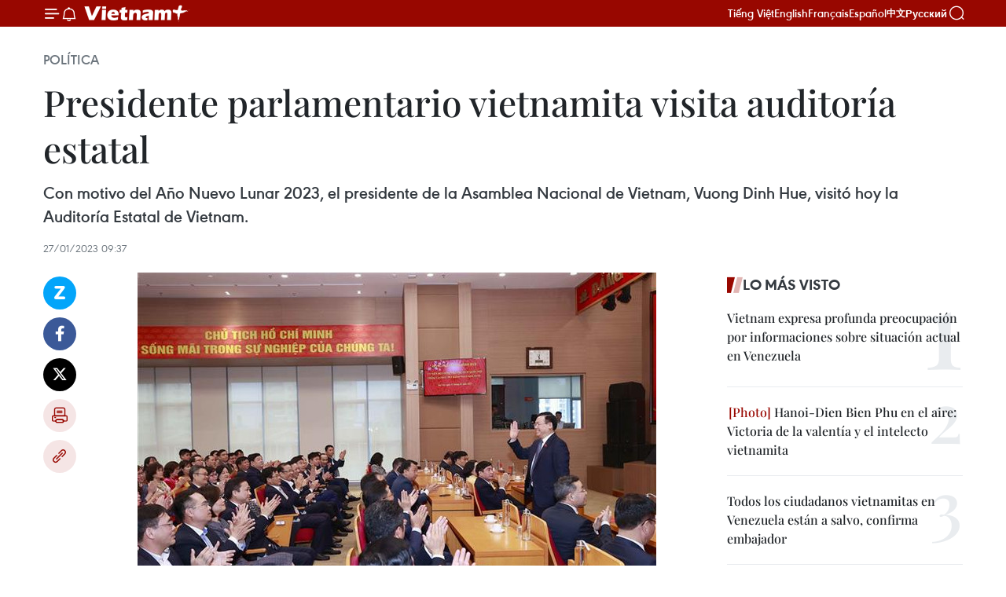

--- FILE ---
content_type: text/html;charset=utf-8
request_url: https://es.vietnamplus.vn/presidente-parlamentario-vietnamita-visita-auditoria-estatal-post172363.vnp
body_size: 24347
content:
<!DOCTYPE html> <html lang="es" class="es"> <head> <title>Presidente parlamentario vietnamita visita auditoría estatal | Vietnam+ (VietnamPlus)</title> <meta name="description" content="Con motivo del Año Nuevo Lunar 2023, el presidente de la Asamblea Nacional de Vietnam, Vuong Dinh Hue, visitó hoy la Auditoría Estatal de Vietnam."/> <meta name="keywords" content="Asamblea Nacional, Vuong Dinh Hue, Auditoría Estatal de Vietnam, lucha contra la corrupción y la negatividad "/> <meta name="news_keywords" content="Asamblea Nacional, Vuong Dinh Hue, Auditoría Estatal de Vietnam, lucha contra la corrupción y la negatividad "/> <meta http-equiv="Content-Type" content="text/html; charset=utf-8" /> <meta http-equiv="X-UA-Compatible" content="IE=edge"/> <meta http-equiv="refresh" content="1800" /> <meta name="revisit-after" content="1 days" /> <meta name="viewport" content="width=device-width, initial-scale=1"> <meta http-equiv="content-language" content="vi" /> <meta name="format-detection" content="telephone=no"/> <meta name="format-detection" content="address=no"/> <meta name="apple-mobile-web-app-capable" content="yes"> <meta name="apple-mobile-web-app-status-bar-style" content="black"> <meta name="apple-mobile-web-app-title" content="Vietnam+ (VietnamPlus)"/> <meta name="referrer" content="no-referrer-when-downgrade"/> <link rel="shortcut icon" href="https://media.vietnamplus.vn/assets/web/styles/img/favicon.ico" type="image/x-icon" /> <link rel="preconnect" href="https://media.vietnamplus.vn"/> <link rel="dns-prefetch" href="https://media.vietnamplus.vn"/> <link rel="preconnect" href="//www.google-analytics.com" /> <link rel="preconnect" href="//www.googletagmanager.com" /> <link rel="preconnect" href="//stc.za.zaloapp.com" /> <link rel="preconnect" href="//fonts.googleapis.com" /> <link rel="preconnect" href="//pagead2.googlesyndication.com"/> <link rel="preconnect" href="//tpc.googlesyndication.com"/> <link rel="preconnect" href="//securepubads.g.doubleclick.net"/> <link rel="preconnect" href="//accounts.google.com"/> <link rel="preconnect" href="//adservice.google.com"/> <link rel="preconnect" href="//adservice.google.com.vn"/> <link rel="preconnect" href="//www.googletagservices.com"/> <link rel="preconnect" href="//partner.googleadservices.com"/> <link rel="preconnect" href="//tpc.googlesyndication.com"/> <link rel="preconnect" href="//za.zdn.vn"/> <link rel="preconnect" href="//sp.zalo.me"/> <link rel="preconnect" href="//connect.facebook.net"/> <link rel="preconnect" href="//www.facebook.com"/> <link rel="dns-prefetch" href="//www.google-analytics.com" /> <link rel="dns-prefetch" href="//www.googletagmanager.com" /> <link rel="dns-prefetch" href="//stc.za.zaloapp.com" /> <link rel="dns-prefetch" href="//fonts.googleapis.com" /> <link rel="dns-prefetch" href="//pagead2.googlesyndication.com"/> <link rel="dns-prefetch" href="//tpc.googlesyndication.com"/> <link rel="dns-prefetch" href="//securepubads.g.doubleclick.net"/> <link rel="dns-prefetch" href="//accounts.google.com"/> <link rel="dns-prefetch" href="//adservice.google.com"/> <link rel="dns-prefetch" href="//adservice.google.com.vn"/> <link rel="dns-prefetch" href="//www.googletagservices.com"/> <link rel="dns-prefetch" href="//partner.googleadservices.com"/> <link rel="dns-prefetch" href="//tpc.googlesyndication.com"/> <link rel="dns-prefetch" href="//za.zdn.vn"/> <link rel="dns-prefetch" href="//sp.zalo.me"/> <link rel="dns-prefetch" href="//connect.facebook.net"/> <link rel="dns-prefetch" href="//www.facebook.com"/> <link rel="dns-prefetch" href="//graph.facebook.com"/> <link rel="dns-prefetch" href="//static.xx.fbcdn.net"/> <link rel="dns-prefetch" href="//staticxx.facebook.com"/> <script> var cmsConfig = { domainDesktop: 'https://es.vietnamplus.vn', domainMobile: 'https://es.vietnamplus.vn', domainApi: 'https://es-api.vietnamplus.vn', domainStatic: 'https://media.vietnamplus.vn', domainLog: 'https://es-log.vietnamplus.vn', googleAnalytics: 'G\-TGHDMM2RPP', siteId: 0, pageType: 1, objectId: 172363, adsZone: 372, allowAds: false, adsLazy: true, antiAdblock: true, }; if (window.location.protocol !== 'https:' && window.location.hostname.indexOf('vietnamplus.vn') !== -1) { window.location = 'https://' + window.location.hostname + window.location.pathname + window.location.hash; } var USER_AGENT=window.navigator&&(window.navigator.userAgent||window.navigator.vendor)||window.opera||"",IS_MOBILE=/Android|webOS|iPhone|iPod|BlackBerry|Windows Phone|IEMobile|Mobile Safari|Opera Mini/i.test(USER_AGENT),IS_REDIRECT=!1;function setCookie(e,o,i){var n=new Date,i=(n.setTime(n.getTime()+24*i*60*60*1e3),"expires="+n.toUTCString());document.cookie=e+"="+o+"; "+i+";path=/;"}function getCookie(e){var o=document.cookie.indexOf(e+"="),i=o+e.length+1;return!o&&e!==document.cookie.substring(0,e.length)||-1===o?null:(-1===(e=document.cookie.indexOf(";",i))&&(e=document.cookie.length),unescape(document.cookie.substring(i,e)))}IS_MOBILE&&getCookie("isDesktop")&&(setCookie("isDesktop",1,-1),window.location=window.location.pathname.replace(".amp", ".vnp")+window.location.search,IS_REDIRECT=!0); </script> <script> if(USER_AGENT && USER_AGENT.indexOf("facebot") <= 0 && USER_AGENT.indexOf("facebookexternalhit") <= 0) { var query = ''; var hash = ''; if (window.location.search) query = window.location.search; if (window.location.hash) hash = window.location.hash; var canonicalUrl = 'https://es.vietnamplus.vn/presidente-parlamentario-vietnamita-visita-auditoria-estatal-post172363.vnp' + query + hash ; var curUrl = decodeURIComponent(window.location.href); if(!location.port && canonicalUrl.startsWith("http") && curUrl != canonicalUrl){ window.location.replace(canonicalUrl); } } </script> <meta property="fb:pages" content="120834779440" /> <meta property="fb:app_id" content="1960985707489919" /> <meta name="author" content="Vietnam+ (VietnamPlus)" /> <meta name="copyright" content="Copyright © 2026 by Vietnam+ (VietnamPlus)" /> <meta name="RATING" content="GENERAL" /> <meta name="GENERATOR" content="Vietnam+ (VietnamPlus)" /> <meta content="Vietnam+ (VietnamPlus)" itemprop="sourceOrganization" name="source"/> <meta content="news" itemprop="genre" name="medium"/> <meta name="robots" content="noarchive, max-image-preview:large, index, follow" /> <meta name="GOOGLEBOT" content="noarchive, max-image-preview:large, index, follow" /> <link rel="canonical" href="https://es.vietnamplus.vn/presidente-parlamentario-vietnamita-visita-auditoria-estatal-post172363.vnp" /> <meta property="og:site_name" content="Vietnam+ (VietnamPlus)"/> <meta property="og:rich_attachment" content="true"/> <meta property="og:type" content="article"/> <meta property="og:url" content="https://es.vietnamplus.vn/presidente-parlamentario-vietnamita-visita-auditoria-estatal-post172363.vnp"/> <meta property="og:image" content="https://mediaes.vietnamplus.vn/images/[base64]/vna_potal_chu_tich_quoc_hoi_vuong_dinh_hue_tham_chuc_tet_can_bo_cong_chuc_vien_chuc_nguoi_lao_dong_nganh_kiem_toan_nha_nuoc_6558774.jpg.webp"/> <meta property="og:image:width" content="1200"/> <meta property="og:image:height" content="630"/> <meta property="og:title" content="Presidente parlamentario vietnamita visita auditoría estatal "/> <meta property="og:description" content="Con motivo del Año Nuevo Lunar 2023, el presidente de la Asamblea Nacional de Vietnam, Vuong Dinh Hue, visitó hoy la Auditoría Estatal de Vietnam."/> <meta name="twitter:card" value="summary"/> <meta name="twitter:url" content="https://es.vietnamplus.vn/presidente-parlamentario-vietnamita-visita-auditoria-estatal-post172363.vnp"/> <meta name="twitter:title" content="Presidente parlamentario vietnamita visita auditoría estatal "/> <meta name="twitter:description" content="Con motivo del Año Nuevo Lunar 2023, el presidente de la Asamblea Nacional de Vietnam, Vuong Dinh Hue, visitó hoy la Auditoría Estatal de Vietnam."/> <meta name="twitter:image" content="https://mediaes.vietnamplus.vn/images/[base64]/vna_potal_chu_tich_quoc_hoi_vuong_dinh_hue_tham_chuc_tet_can_bo_cong_chuc_vien_chuc_nguoi_lao_dong_nganh_kiem_toan_nha_nuoc_6558774.jpg.webp"/> <meta name="twitter:site" content="@Vietnam+ (VietnamPlus)"/> <meta name="twitter:creator" content="@Vietnam+ (VietnamPlus)"/> <meta property="article:publisher" content="https://www.facebook.com/VietnamPlus" /> <meta property="article:tag" content="Asamblea Nacional, Vuong Dinh Hue, Auditoría Estatal de Vietnam, lucha contra la corrupción y la negatividad "/> <meta property="article:section" content="Política" /> <meta property="article:published_time" content="2023-01-27T16:37:00+0700"/> <meta property="article:modified_time" content="2023-01-27T16:45:00+0700"/> <script type="application/ld+json"> { "@context": "http://schema.org", "@type": "Organization", "name": "Vietnam+ (VietnamPlus)", "url": "https://es.vietnamplus.vn", "logo": "https://media.vietnamplus.vn/assets/web/styles/img/logo.png", "foundingDate": "2008", "founders": [ { "@type": "Person", "name": "Thông tấn xã Việt Nam (TTXVN)" } ], "address": [ { "@type": "PostalAddress", "streetAddress": "Số 05 Lý Thường Kiệt - Hà Nội - Việt Nam", "addressLocality": "Hà Nội City", "addressRegion": "Northeast", "postalCode": "100000", "addressCountry": "VNM" } ], "contactPoint": [ { "@type": "ContactPoint", "telephone": "+84-243-941-1349", "contactType": "customer service" }, { "@type": "ContactPoint", "telephone": "+84-243-941-1348", "contactType": "customer service" } ], "sameAs": [ "https://www.facebook.com/VietnamPlus", "https://www.tiktok.com/@vietnamplus", "https://twitter.com/vietnamplus", "https://www.youtube.com/c/BaoVietnamPlus" ] } </script> <script type="application/ld+json"> { "@context" : "https://schema.org", "@type" : "WebSite", "name": "Vietnam+ (VietnamPlus)", "url": "https://es.vietnamplus.vn", "alternateName" : "Báo điện tử VIETNAMPLUS, Cơ quan của Thông tấn xã Việt Nam (TTXVN)", "potentialAction": { "@type": "SearchAction", "target": { "@type": "EntryPoint", "urlTemplate": "https://es.vietnamplus.vn/search/?q={search_term_string}" }, "query-input": "required name=search_term_string" } } </script> <script type="application/ld+json"> { "@context":"http://schema.org", "@type":"BreadcrumbList", "itemListElement":[ { "@type":"ListItem", "position":1, "item":{ "@id":"https://es.vietnamplus.vn/politica/", "name":"Política" } } ] } </script> <script type="application/ld+json"> { "@context": "http://schema.org", "@type": "NewsArticle", "mainEntityOfPage":{ "@type":"WebPage", "@id":"https://es.vietnamplus.vn/presidente-parlamentario-vietnamita-visita-auditoria-estatal-post172363.vnp" }, "headline": "Presidente parlamentario vietnamita visita auditoría estatal", "description": "Con motivo del Año Nuevo Lunar 2023, el presidente de la Asamblea Nacional de Vietnam, Vuong Dinh Hue, visitó hoy la Auditoría Estatal de Vietnam.", "image": { "@type": "ImageObject", "url": "https://mediaes.vietnamplus.vn/images/[base64]/vna_potal_chu_tich_quoc_hoi_vuong_dinh_hue_tham_chuc_tet_can_bo_cong_chuc_vien_chuc_nguoi_lao_dong_nganh_kiem_toan_nha_nuoc_6558774.jpg.webp", "width" : 1200, "height" : 675 }, "datePublished": "2023-01-27T16:37:00+0700", "dateModified": "2023-01-27T16:45:00+0700", "author": { "@type": "Person", "name": "" }, "publisher": { "@type": "Organization", "name": "Vietnam+ (VietnamPlus)", "logo": { "@type": "ImageObject", "url": "https://media.vietnamplus.vn/assets/web/styles/img/logo.png" } } } </script> <link rel="preload" href="https://media.vietnamplus.vn/assets/web/styles/css/main.min-1.0.14.css" as="style"> <link rel="preload" href="https://media.vietnamplus.vn/assets/web/js/main.min-1.0.33.js" as="script"> <link rel="preload" href="https://media.vietnamplus.vn/assets/web/js/detail.min-1.0.15.js" as="script"> <link rel="preload" href="https://common.mcms.one/assets/styles/css/vietnamplus-1.0.0.css" as="style"> <link rel="stylesheet" href="https://common.mcms.one/assets/styles/css/vietnamplus-1.0.0.css"> <link id="cms-style" rel="stylesheet" href="https://media.vietnamplus.vn/assets/web/styles/css/main.min-1.0.14.css"> <script type="text/javascript"> var _metaOgUrl = 'https://es.vietnamplus.vn/presidente-parlamentario-vietnamita-visita-auditoria-estatal-post172363.vnp'; var page_title = document.title; var tracked_url = window.location.pathname + window.location.search + window.location.hash; var cate_path = 'politica'; if (cate_path.length > 0) { tracked_url = "/" + cate_path + tracked_url; } </script> <script async="" src="https://www.googletagmanager.com/gtag/js?id=G-TGHDMM2RPP"></script> <script> window.dataLayer = window.dataLayer || []; function gtag(){dataLayer.push(arguments);} gtag('js', new Date()); gtag('config', 'G-TGHDMM2RPP', {page_path: tracked_url}); </script> <script>window.dataLayer = window.dataLayer || [];dataLayer.push({'pageCategory': '/politica'});</script> <script> window.dataLayer = window.dataLayer || []; dataLayer.push({ 'event': 'Pageview', 'articleId': '172363', 'articleTitle': 'Presidente parlamentario vietnamita visita auditoría estatal ', 'articleCategory': 'Política', 'articleAlowAds': false, 'articleType': 'detail', 'articleTags': 'Asamblea Nacional, Vuong Dinh Hue, Auditoría Estatal de Vietnam, lucha contra la corrupción y la negatividad ', 'articlePublishDate': '2023-01-27T16:37:00+0700', 'articleThumbnail': 'https://mediaes.vietnamplus.vn/images/[base64]/vna_potal_chu_tich_quoc_hoi_vuong_dinh_hue_tham_chuc_tet_can_bo_cong_chuc_vien_chuc_nguoi_lao_dong_nganh_kiem_toan_nha_nuoc_6558774.jpg.webp', 'articleShortUrl': 'https://es.vietnamplus.vn/presidente-parlamentario-vietnamita-visita-auditoria-estatal-post172363.vnp', 'articleFullUrl': 'https://es.vietnamplus.vn/presidente-parlamentario-vietnamita-visita-auditoria-estatal-post172363.vnp', }); </script> <script type='text/javascript'> gtag('event', 'article_page',{ 'articleId': '172363', 'articleTitle': 'Presidente parlamentario vietnamita visita auditoría estatal ', 'articleCategory': 'Política', 'articleAlowAds': false, 'articleType': 'detail', 'articleTags': 'Asamblea Nacional, Vuong Dinh Hue, Auditoría Estatal de Vietnam, lucha contra la corrupción y la negatividad ', 'articlePublishDate': '2023-01-27T16:37:00+0700', 'articleThumbnail': 'https://mediaes.vietnamplus.vn/images/[base64]/vna_potal_chu_tich_quoc_hoi_vuong_dinh_hue_tham_chuc_tet_can_bo_cong_chuc_vien_chuc_nguoi_lao_dong_nganh_kiem_toan_nha_nuoc_6558774.jpg.webp', 'articleShortUrl': 'https://es.vietnamplus.vn/presidente-parlamentario-vietnamita-visita-auditoria-estatal-post172363.vnp', 'articleFullUrl': 'https://es.vietnamplus.vn/presidente-parlamentario-vietnamita-visita-auditoria-estatal-post172363.vnp', }); </script> <script>(function(w,d,s,l,i){w[l]=w[l]||[];w[l].push({'gtm.start': new Date().getTime(),event:'gtm.js'});var f=d.getElementsByTagName(s)[0], j=d.createElement(s),dl=l!='dataLayer'?'&l='+l:'';j.async=true;j.src= 'https://www.googletagmanager.com/gtm.js?id='+i+dl;f.parentNode.insertBefore(j,f); })(window,document,'script','dataLayer','GTM-5WM58F3N');</script> <script type="text/javascript"> !function(){"use strict";function e(e){var t=!(arguments.length>1&&void 0!==arguments[1])||arguments[1],c=document.createElement("script");c.src=e,t?c.type="module":(c.async=!0,c.type="text/javascript",c.setAttribute("nomodule",""));var n=document.getElementsByTagName("script")[0];n.parentNode.insertBefore(c,n)}!function(t,c){!function(t,c,n){var a,o,r;n.accountId=c,null!==(a=t.marfeel)&&void 0!==a||(t.marfeel={}),null!==(o=(r=t.marfeel).cmd)&&void 0!==o||(r.cmd=[]),t.marfeel.config=n;var i="https://sdk.mrf.io/statics";e("".concat(i,"/marfeel-sdk.js?id=").concat(c),!0),e("".concat(i,"/marfeel-sdk.es5.js?id=").concat(c),!1)}(t,c,arguments.length>2&&void 0!==arguments[2]?arguments[2]:{})}(window,2272,{} )}(); </script> <script async src="https://sp.zalo.me/plugins/sdk.js"></script> </head> <body class="detail-page"> <div id="sdaWeb_SdaMasthead" class="rennab rennab-top" data-platform="1" data-position="Web_SdaMasthead"> </div> <header class=" site-header"> <div class="sticky"> <div class="container"> <i class="ic-menu"></i> <i class="ic-bell"></i> <div id="header-news" class="pick-news hidden" data-source="header-latest-news"></div> <a class="small-logo" href="/" title="Vietnam+ (VietnamPlus)">Vietnam+ (VietnamPlus)</a> <ul class="menu"> <li> <a href="https://www.vietnamplus.vn" title="Tiếng Việt" target="_blank">Tiếng Việt</a> </li> <li> <a href="https://en.vietnamplus.vn" title="English" target="_blank" rel="nofollow">English</a> </li> <li> <a href="https://fr.vietnamplus.vn" title="Français" target="_blank" rel="nofollow">Français</a> </li> <li> <a href="https://es.vietnamplus.vn" title="Español" target="_blank" rel="nofollow">Español</a> </li> <li> <a href="https://zh.vietnamplus.vn" title="中文" target="_blank" rel="nofollow">中文</a> </li> <li> <a href="https://ru.vietnamplus.vn" title="Русский" target="_blank" rel="nofollow">Русский</a> </li> </ul> <div class="search-wrapper"> <i class="ic-search"></i> <input type="text" class="search txtsearch" placeholder="Palabra clave"> </div> </div> </div> </header> <div class="site-body"> <div id="sdaWeb_SdaBackground" class="rennab " data-platform="1" data-position="Web_SdaBackground"> </div> <div class="container"> <div class="breadcrumb breadcrumb-detail"> <h2 class="main"> <a href="https://es.vietnamplus.vn/politica/" title="Política" class="active">Política</a> </h2> </div> <div id="sdaWeb_SdaTop" class="rennab " data-platform="1" data-position="Web_SdaTop"> </div> <div class="article"> <h1 class="article__title cms-title "> Presidente parlamentario vietnamita visita auditoría estatal </h1> <div class="article__sapo cms-desc"> Con motivo del Año Nuevo Lunar 2023, el presidente de la Asamblea Nacional de Vietnam, Vuong Dinh Hue, visitó hoy la Auditoría Estatal de Vietnam. </div> <div id="sdaWeb_SdaArticleAfterSapo" class="rennab " data-platform="1" data-position="Web_SdaArticleAfterSapo"> </div> <div class="article__meta"> <time class="time" datetime="2023-01-27T16:37:00+0700" data-time="1674812220" data-friendly="false">viernes, enero 27, 2023 16:37</time> <meta class="cms-date" itemprop="datePublished" content="2023-01-27T16:37:00+0700"> </div> <div class="col"> <div class="main-col content-col"> <div class="article__body zce-content-body cms-body" itemprop="articleBody"> <div class="social-pin sticky article__social"> <a href="javascript:void(0);" class="zl zalo-share-button" title="Zalo" data-href="https://es.vietnamplus.vn/presidente-parlamentario-vietnamita-visita-auditoria-estatal-post172363.vnp" data-oaid="4486284411240520426" data-layout="1" data-color="blue" data-customize="true">Zalo</a> <a href="javascript:void(0);" class="item fb" data-href="https://es.vietnamplus.vn/presidente-parlamentario-vietnamita-visita-auditoria-estatal-post172363.vnp" data-rel="facebook" title="Facebook">Facebook</a> <a href="javascript:void(0);" class="item tw" data-href="https://es.vietnamplus.vn/presidente-parlamentario-vietnamita-visita-auditoria-estatal-post172363.vnp" data-rel="twitter" title="Twitter">Twitter</a> <a href="javascript:void(0);" class="bookmark sendbookmark hidden" onclick="ME.sendBookmark(this, 172363);" data-id="172363" title="Marcador">Marcador</a> <a href="javascript:void(0);" class="print sendprint" title="Print" data-href="/print-172363.html">Imprimir</a> <a href="javascript:void(0);" class="item link" data-href="https://es.vietnamplus.vn/presidente-parlamentario-vietnamita-visita-auditoria-estatal-post172363.vnp" data-rel="copy" title="Copy link">Copy link</a> </div> <div class="ExternalClass96BE7AD95D274F3485A59EEC832C7A04"> <div class="article-photo"> <a href="/Uploaded_ES/sxtt/2023_01_27/vna_potal_chu_tich_quoc_hoi_vuong_dinh_hue_tham_chuc_tet_can_bo_cong_chuc_vien_chuc_nguoi_lao_dong_nganh_kiem_toan_nha_nuoc_6558777.jpg" rel="nofollow" target="_blank"><img alt="Presidente parlamentario vietnamita visita auditoría estatal ảnh 1" src="[data-uri]" class="lazyload cms-photo" data-large-src="https://mediaes.vietnamplus.vn/images/[base64]/vna_potal_chu_tich_quoc_hoi_vuong_dinh_hue_tham_chuc_tet_can_bo_cong_chuc_vien_chuc_nguoi_lao_dong_nganh_kiem_toan_nha_nuoc_6558777.jpg" data-src="https://mediaes.vietnamplus.vn/images/[base64]/vna_potal_chu_tich_quoc_hoi_vuong_dinh_hue_tham_chuc_tet_can_bo_cong_chuc_vien_chuc_nguoi_lao_dong_nganh_kiem_toan_nha_nuoc_6558777.jpg" title="Presidente parlamentario vietnamita visita auditoría estatal ảnh 1"></a><span>El panorama de la reunión. (Fuente:VNA)</span> </div>Hanoi (VNA) Con motivo del Año Nuevo Lunar 2023, elpresidente de la Asamblea Nacional de Vietnam, Vuong Dinh Hue, visitó hoy la AuditoríaEstatal de Vietnam. <br> <br> Durante un encuentro con dirigentes de la entidad, DinhHue destacó los resultados y contribuciones importantes de la agencia aldesarrollo del país en los últimos tiempos, especialmente en 2022. <br> <br> Al enfatizar la estrategia y la dirección del desarrollode la rama, declaró que el Partido y Estado de Vietnam esperan que el organismo fortalezca su papel en la lucha contra la corrupción y lanegatividad y sus funciones en la práctica del ahorro y prevención contra eldespilfarro, como contribución a endurecer la disciplina en materias definanzas y presupuesto. <br> <br> La Resolución No. 27-NQ/TW del 9 de noviembre de 2022 delComité Central del Partido Comunista (mandato XIII) sobre continuarconstruyendo y perfeccionando el Estado socialista de derecho de Vietnam en elnuevo período, planea encaminar al país hacia la promulgación de leyes sobre elpresupuesto estatal anual, por lo cual, la entidad necesita promover y brindarmás aportes en el futuro, reiteró. <div class="article-photo"> <a href="/Uploaded_ES/sxtt/2023_01_27/vna_potal_chu_tich_quoc_hoi_vuong_dinh_hue_tham_chuc_tet_can_bo_cong_chuc_vien_chuc_nguoi_lao_dong_nganh_kiem_toan_nha_nuoc_6558774.jpg" rel="nofollow" target="_blank"><img alt="Presidente parlamentario vietnamita visita auditoría estatal ảnh 2" src="[data-uri]" class="lazyload cms-photo" data-large-src="https://mediaes.vietnamplus.vn/images/[base64]/vna_potal_chu_tich_quoc_hoi_vuong_dinh_hue_tham_chuc_tet_can_bo_cong_chuc_vien_chuc_nguoi_lao_dong_nganh_kiem_toan_nha_nuoc_6558774.jpg" data-src="https://mediaes.vietnamplus.vn/images/[base64]/vna_potal_chu_tich_quoc_hoi_vuong_dinh_hue_tham_chuc_tet_can_bo_cong_chuc_vien_chuc_nguoi_lao_dong_nganh_kiem_toan_nha_nuoc_6558774.jpg" title="Presidente parlamentario vietnamita visita auditoría estatal ảnh 2"></a><span>El presidente de la Asamblea Nacional de Vietnam, Vuong Dinh Hue, y representante de la Auditoría Estatal (Fuente: VNA)</span> </div>Al mismo tiempo, resulta necesario elevar su voz cada vez másdigna en la comunidad de la Organización Asiática de Entidades FiscalizadorasSuperiores (ASOSAI) y la&nbsp;OrganizaciónInternacional de Entidades Fiscalizadoras Superiores (INTOSAI), entre otros,apuntó. <br> <br> En la ocasión, el presidente parlamentario extendió sus mejores deseos a losfuncionarios y trabajadores de la Auditoria Estatal y expresó su confianza enque continúen mejorando sus calificaciones profesionales y cualidades morales, cumpliendo con éxitos todas las tareas asignadas en 2023./.
</div> <div class="article__source"> <div class="source"> <span class="name">VNA</span> </div> </div> <div id="sdaWeb_SdaArticleAfterBody" class="rennab " data-platform="1" data-position="Web_SdaArticleAfterBody"> </div> </div> <div class="article__tag"> <a class="active" href="https://es.vietnamplus.vn/tag/asamblea-nacional-tag117.vnp" title="Asamblea Nacional">#Asamblea Nacional</a> <a class="active" href="https://es.vietnamplus.vn/tag/vuong-dinh-hue-tag11748.vnp" title="Vuong Dinh Hue">#Vuong Dinh Hue</a> <a class="" href="https://es.vietnamplus.vn/tag/auditoria-estatal-de-vietnam-tag3569.vnp" title="Auditoría Estatal de Vietnam">#Auditoría Estatal de Vietnam</a> <a class="" href="https://es.vietnamplus.vn/tag.vnp?q=lucha contra la corrupción y la negatividad " title="lucha contra la corrupción y la negatividad ">#lucha contra la corrupción y la negatividad </a> </div> <div id="sdaWeb_SdaArticleAfterTag" class="rennab " data-platform="1" data-position="Web_SdaArticleAfterTag"> </div> <div class="wrap-social"> <div class="social-pin article__social"> <a href="javascript:void(0);" class="zl zalo-share-button" title="Zalo" data-href="https://es.vietnamplus.vn/presidente-parlamentario-vietnamita-visita-auditoria-estatal-post172363.vnp" data-oaid="4486284411240520426" data-layout="1" data-color="blue" data-customize="true">Zalo</a> <a href="javascript:void(0);" class="item fb" data-href="https://es.vietnamplus.vn/presidente-parlamentario-vietnamita-visita-auditoria-estatal-post172363.vnp" data-rel="facebook" title="Facebook">Facebook</a> <a href="javascript:void(0);" class="item tw" data-href="https://es.vietnamplus.vn/presidente-parlamentario-vietnamita-visita-auditoria-estatal-post172363.vnp" data-rel="twitter" title="Twitter">Twitter</a> <a href="javascript:void(0);" class="bookmark sendbookmark hidden" onclick="ME.sendBookmark(this, 172363);" data-id="172363" title="Marcador">Marcador</a> <a href="javascript:void(0);" class="print sendprint" title="Print" data-href="/print-172363.html">Imprimir</a> <a href="javascript:void(0);" class="item link" data-href="https://es.vietnamplus.vn/presidente-parlamentario-vietnamita-visita-auditoria-estatal-post172363.vnp" data-rel="copy" title="Copy link">Copy link</a> </div> <a href="https://news.google.com/publications/CAAqBwgKMN-18wowlLWFAw?hl=vi&gl=VN&ceid=VN%3Avi" class="google-news" target="_blank" title="Google News">Seguir VietnamPlus</a> </div> <div id="sdaWeb_SdaArticleAfterBody1" class="rennab " data-platform="1" data-position="Web_SdaArticleAfterBody1"> </div> <div id="sdaWeb_SdaArticleAfterBody2" class="rennab " data-platform="1" data-position="Web_SdaArticleAfterBody2"> </div> <div class="box-related-news"> <h3 class="box-heading"> <span class="title">Noticias relacionadas</span> </h3> <div class="box-content" data-source="related-news"> <article class="story"> <figure class="story__thumb"> <a class="cms-link" href="https://es.vietnamplus.vn/auditoria-estatal-de-vietnam-determina-tareas-para-proximo-quinquenio-post140280.vnp" title="Auditoría Estatal de Vietnam determina tareas para próximo quinquenio"> <img class="lazyload" src="[data-uri]" data-src="https://mediaes.vietnamplus.vn/images/6390d615b15736561a31a6e36ad5a3a6c144c8130b1bb4474a2d8ed6fad28b221ec915281b0a84b889ab88e7e571b256d9ba6e0e50c9e92f6c55449e55d83655/download.jpg.webp" data-srcset="https://mediaes.vietnamplus.vn/images/6390d615b15736561a31a6e36ad5a3a6c144c8130b1bb4474a2d8ed6fad28b221ec915281b0a84b889ab88e7e571b256d9ba6e0e50c9e92f6c55449e55d83655/download.jpg.webp 1x, https://mediaes.vietnamplus.vn/images/e526e0699c36f56085ab6689859b0db5c144c8130b1bb4474a2d8ed6fad28b221ec915281b0a84b889ab88e7e571b256d9ba6e0e50c9e92f6c55449e55d83655/download.jpg.webp 2x" alt="Auditoría Estatal de Vietnam determina tareas para próximo quinquenio"> <noscript><img src="https://mediaes.vietnamplus.vn/images/6390d615b15736561a31a6e36ad5a3a6c144c8130b1bb4474a2d8ed6fad28b221ec915281b0a84b889ab88e7e571b256d9ba6e0e50c9e92f6c55449e55d83655/download.jpg.webp" srcset="https://mediaes.vietnamplus.vn/images/6390d615b15736561a31a6e36ad5a3a6c144c8130b1bb4474a2d8ed6fad28b221ec915281b0a84b889ab88e7e571b256d9ba6e0e50c9e92f6c55449e55d83655/download.jpg.webp 1x, https://mediaes.vietnamplus.vn/images/e526e0699c36f56085ab6689859b0db5c144c8130b1bb4474a2d8ed6fad28b221ec915281b0a84b889ab88e7e571b256d9ba6e0e50c9e92f6c55449e55d83655/download.jpg.webp 2x" alt="Auditoría Estatal de Vietnam determina tareas para próximo quinquenio" class="image-fallback"></noscript> </a> </figure> <h2 class="story__heading" data-tracking="140280"> <a class=" cms-link" href="https://es.vietnamplus.vn/auditoria-estatal-de-vietnam-determina-tareas-para-proximo-quinquenio-post140280.vnp" title="Auditoría Estatal de Vietnam determina tareas para próximo quinquenio"> Auditoría Estatal de Vietnam determina tareas para próximo quinquenio </a> </h2> <time class="time" datetime="2021-08-23T16:00:00+0700" data-time="1629709200"> 23/08/2021 16:00 </time> <div class="story__summary story__shorten"> La Auditoría Estatal de Vietnam realizará la liquidación de presupuestos de los ministerios y las agencias centrales y locales, con una tasa de verificación regular anual del 80 por ciento, afirmó el auditor general del Estado, Tran Sy Thanh. </div> </article> <article class="story"> <figure class="story__thumb"> <a class="cms-link" href="https://es.vietnamplus.vn/parlamento-de-vietnam-examina-informe-de-auditoria-estatal-post141109.vnp" title="Parlamento de Vietnam examina informe de Auditoría Estatal"> <img class="lazyload" src="[data-uri]" data-src="https://mediaes.vietnamplus.vn/images/6390d615b15736561a31a6e36ad5a3a6c144c8130b1bb4474a2d8ed6fad28b22a16a844f7bfe39532846f6fc8e0693af0afc8cb1b22e67744dac7df0102a376c/estado.jpg.webp" data-srcset="https://mediaes.vietnamplus.vn/images/6390d615b15736561a31a6e36ad5a3a6c144c8130b1bb4474a2d8ed6fad28b22a16a844f7bfe39532846f6fc8e0693af0afc8cb1b22e67744dac7df0102a376c/estado.jpg.webp 1x, https://mediaes.vietnamplus.vn/images/e526e0699c36f56085ab6689859b0db5c144c8130b1bb4474a2d8ed6fad28b22a16a844f7bfe39532846f6fc8e0693af0afc8cb1b22e67744dac7df0102a376c/estado.jpg.webp 2x" alt="Parlamento de Vietnam examina informe de Auditoría Estatal"> <noscript><img src="https://mediaes.vietnamplus.vn/images/6390d615b15736561a31a6e36ad5a3a6c144c8130b1bb4474a2d8ed6fad28b22a16a844f7bfe39532846f6fc8e0693af0afc8cb1b22e67744dac7df0102a376c/estado.jpg.webp" srcset="https://mediaes.vietnamplus.vn/images/6390d615b15736561a31a6e36ad5a3a6c144c8130b1bb4474a2d8ed6fad28b22a16a844f7bfe39532846f6fc8e0693af0afc8cb1b22e67744dac7df0102a376c/estado.jpg.webp 1x, https://mediaes.vietnamplus.vn/images/e526e0699c36f56085ab6689859b0db5c144c8130b1bb4474a2d8ed6fad28b22a16a844f7bfe39532846f6fc8e0693af0afc8cb1b22e67744dac7df0102a376c/estado.jpg.webp 2x" alt="Parlamento de Vietnam examina informe de Auditoría Estatal" class="image-fallback"></noscript> </a> </figure> <h2 class="story__heading" data-tracking="141109"> <a class=" cms-link" href="https://es.vietnamplus.vn/parlamento-de-vietnam-examina-informe-de-auditoria-estatal-post141109.vnp" title="Parlamento de Vietnam examina informe de Auditoría Estatal"> Parlamento de Vietnam examina informe de Auditoría Estatal </a> </h2> <time class="time" datetime="2021-09-14T11:46:00+0700" data-time="1631594760"> 14/09/2021 11:46 </time> <div class="story__summary story__shorten"> Los miembros del Comité Permanente de la Asamblea Nacional de Vietnam (VNA) revisaron hoy el informe de trabajo en 2021 y el plan para 2022 de la Auditoría Estatal. </div> </article> <article class="story"> <figure class="story__thumb"> <a class="cms-link" href="https://es.vietnamplus.vn/autoria-estatal-de-vietnam-participa-activamente-en-actividades-de-junta-directiva-de-asosai-post158430.vnp" title="Autoría estatal de Vietnam participa activamente en actividades de Junta directiva de ASOSAI"> <img class="lazyload" src="[data-uri]" data-src="https://mediaes.vietnamplus.vn/images/6390d615b15736561a31a6e36ad5a3a622530dfab8dd8e4507ddb326869f965a94e685bda97a56545439c98814b4ca3fb7d902909264047f78971d8bbae7cd03/asosai_583jpeg.jpg.webp" data-srcset="https://mediaes.vietnamplus.vn/images/6390d615b15736561a31a6e36ad5a3a622530dfab8dd8e4507ddb326869f965a94e685bda97a56545439c98814b4ca3fb7d902909264047f78971d8bbae7cd03/asosai_583jpeg.jpg.webp 1x, https://mediaes.vietnamplus.vn/images/e526e0699c36f56085ab6689859b0db522530dfab8dd8e4507ddb326869f965a94e685bda97a56545439c98814b4ca3fb7d902909264047f78971d8bbae7cd03/asosai_583jpeg.jpg.webp 2x" alt="Autoría estatal de Vietnam participa activamente en actividades de Junta directiva de ASOSAI"> <noscript><img src="https://mediaes.vietnamplus.vn/images/6390d615b15736561a31a6e36ad5a3a622530dfab8dd8e4507ddb326869f965a94e685bda97a56545439c98814b4ca3fb7d902909264047f78971d8bbae7cd03/asosai_583jpeg.jpg.webp" srcset="https://mediaes.vietnamplus.vn/images/6390d615b15736561a31a6e36ad5a3a622530dfab8dd8e4507ddb326869f965a94e685bda97a56545439c98814b4ca3fb7d902909264047f78971d8bbae7cd03/asosai_583jpeg.jpg.webp 1x, https://mediaes.vietnamplus.vn/images/e526e0699c36f56085ab6689859b0db522530dfab8dd8e4507ddb326869f965a94e685bda97a56545439c98814b4ca3fb7d902909264047f78971d8bbae7cd03/asosai_583jpeg.jpg.webp 2x" alt="Autoría estatal de Vietnam participa activamente en actividades de Junta directiva de ASOSAI" class="image-fallback"></noscript> </a> </figure> <h2 class="story__heading" data-tracking="158430"> <a class=" cms-link" href="https://es.vietnamplus.vn/autoria-estatal-de-vietnam-participa-activamente-en-actividades-de-junta-directiva-de-asosai-post158430.vnp" title="Autoría estatal de Vietnam participa activamente en actividades de Junta directiva de ASOSAI"> Autoría estatal de Vietnam participa activamente en actividades de Junta directiva de ASOSAI </a> </h2> <time class="time" datetime="2022-05-31T18:54:00+0700" data-time="1653998040"> 31/05/2022 18:54 </time> <div class="story__summary story__shorten"> Una delegación de la Auditoría Estatal de Vietnam, encabezada por su subjefe general Ha Thi My Dung, participó en la reunión 58 en línea de la Junta directiva de la Organización Asiática de Entidades Fiscalizadoras Superiores (ASOSAI, en inglés). </div> </article> </div> </div> <div id="sdaWeb_SdaArticleAfterRelated" class="rennab " data-platform="1" data-position="Web_SdaArticleAfterRelated"> </div> <div class="timeline secondary"> <h3 class="box-heading"> <a href="https://es.vietnamplus.vn/politica/" title="Política" class="title"> Ver más </a> </h3> <div class="box-content content-list" data-source="recommendation-372"> <article class="story" data-id="231300"> <figure class="story__thumb"> <a class="cms-link" href="https://es.vietnamplus.vn/policia-de-hanoi-realiza-ensayo-para-xiv-congreso-nacional-del-partido-post231300.vnp" title="Policía de Hanoi realiza ensayo para XIV Congreso Nacional del Partido "> <img class="lazyload" src="[data-uri]" data-src="https://mediaes.vietnamplus.vn/images/[base64]/02-cong-an-ha-noi-dien-tap-phuong-an-dan-doan-xep-xe-phuc-vu-dai-hoi-xiv-cua-dang-8529012-1.jpg.webp" data-srcset="https://mediaes.vietnamplus.vn/images/[base64]/02-cong-an-ha-noi-dien-tap-phuong-an-dan-doan-xep-xe-phuc-vu-dai-hoi-xiv-cua-dang-8529012-1.jpg.webp 1x, https://mediaes.vietnamplus.vn/images/[base64]/02-cong-an-ha-noi-dien-tap-phuong-an-dan-doan-xep-xe-phuc-vu-dai-hoi-xiv-cua-dang-8529012-1.jpg.webp 2x" alt="Una caravana de vehículos se traslada desde el Mausoleo del Presidente Ho Chi Minh hasta el Monumento a los Héroes y Mártires. Foto: VNA"> <noscript><img src="https://mediaes.vietnamplus.vn/images/[base64]/02-cong-an-ha-noi-dien-tap-phuong-an-dan-doan-xep-xe-phuc-vu-dai-hoi-xiv-cua-dang-8529012-1.jpg.webp" srcset="https://mediaes.vietnamplus.vn/images/[base64]/02-cong-an-ha-noi-dien-tap-phuong-an-dan-doan-xep-xe-phuc-vu-dai-hoi-xiv-cua-dang-8529012-1.jpg.webp 1x, https://mediaes.vietnamplus.vn/images/[base64]/02-cong-an-ha-noi-dien-tap-phuong-an-dan-doan-xep-xe-phuc-vu-dai-hoi-xiv-cua-dang-8529012-1.jpg.webp 2x" alt="Una caravana de vehículos se traslada desde el Mausoleo del Presidente Ho Chi Minh hasta el Monumento a los Héroes y Mártires. Foto: VNA" class="image-fallback"></noscript> </a> </figure> <h2 class="story__heading" data-tracking="231300"> <a class=" cms-link" href="https://es.vietnamplus.vn/policia-de-hanoi-realiza-ensayo-para-xiv-congreso-nacional-del-partido-post231300.vnp" title="Policía de Hanoi realiza ensayo para XIV Congreso Nacional del Partido "> <i class="ic-photo"></i> Policía de Hanoi realiza ensayo para XIV Congreso Nacional del Partido </a> </h2> <time class="time" datetime="2026-01-17T09:00:00+0700" data-time="1768615200"> 17/01/2026 09:00 </time> <div class="story__summary story__shorten"> <p>La Policía de Hanoi realizó un simulacro del plan de escolta y organización de vehículos para el servicio del XIV Congreso Nacional del Partido Comunista de Vietnam. Los planes se implementaron de manera integral y científica, garantizando la seguridad y protección absolutas, la fluidez del tráfico y minimizando al máximo el impacto en la vida cotidiana de la población.</p> </div> </article> <article class="story" data-id="231320"> <figure class="story__thumb"> <a class="cms-link" href="https://es.vietnamplus.vn/vietnam-y-china-celebran-el-76-aniversario-de-relaciones-diplomaticas-post231320.vnp" title="Vietnam y China celebran el 76.º aniversario de relaciones diplomáticas"> <img class="lazyload" src="[data-uri]" data-src="https://mediaes.vietnamplus.vn/images/08d6e2591940e2cafa2768324419a395541f4a88f3dd3b98fd328f320a4a7ac7356423ce7621727f0e6a7fe7579922d5/chieu-dai.jpg.webp" data-srcset="https://mediaes.vietnamplus.vn/images/08d6e2591940e2cafa2768324419a395541f4a88f3dd3b98fd328f320a4a7ac7356423ce7621727f0e6a7fe7579922d5/chieu-dai.jpg.webp 1x, https://mediaes.vietnamplus.vn/images/3973adb3d112c9d066e2764ecec202f1541f4a88f3dd3b98fd328f320a4a7ac7356423ce7621727f0e6a7fe7579922d5/chieu-dai.jpg.webp 2x" alt="Vietnam y China celebran el 76.º aniversario de relaciones diplomáticas (Fuente: VNA)"> <noscript><img src="https://mediaes.vietnamplus.vn/images/08d6e2591940e2cafa2768324419a395541f4a88f3dd3b98fd328f320a4a7ac7356423ce7621727f0e6a7fe7579922d5/chieu-dai.jpg.webp" srcset="https://mediaes.vietnamplus.vn/images/08d6e2591940e2cafa2768324419a395541f4a88f3dd3b98fd328f320a4a7ac7356423ce7621727f0e6a7fe7579922d5/chieu-dai.jpg.webp 1x, https://mediaes.vietnamplus.vn/images/3973adb3d112c9d066e2764ecec202f1541f4a88f3dd3b98fd328f320a4a7ac7356423ce7621727f0e6a7fe7579922d5/chieu-dai.jpg.webp 2x" alt="Vietnam y China celebran el 76.º aniversario de relaciones diplomáticas (Fuente: VNA)" class="image-fallback"></noscript> </a> </figure> <h2 class="story__heading" data-tracking="231320"> <a class=" cms-link" href="https://es.vietnamplus.vn/vietnam-y-china-celebran-el-76-aniversario-de-relaciones-diplomaticas-post231320.vnp" title="Vietnam y China celebran el 76.º aniversario de relaciones diplomáticas"> Vietnam y China celebran el 76.º aniversario de relaciones diplomáticas </a> </h2> <time class="time" datetime="2026-01-16T22:12:55+0700" data-time="1768576375"> 16/01/2026 22:12 </time> <div class="story__summary story__shorten"> <p>Autoridades de Vietnam y China conmemoraron en Hanoi el 76.º aniversario de sus relaciones diplomáticas, reafirmando la cooperación estratégica integral</p> </div> </article> <article class="story" data-id="231317"> <figure class="story__thumb"> <a class="cms-link" href="https://es.vietnamplus.vn/laos-muestra-interes-por-las-novedades-del-xiv-congreso-del-partido-comunista-de-vietnam-post231317.vnp" title="Laos muestra interés por las novedades del XIV Congreso del Partido Comunista de Vietnam"> <img class="lazyload" src="[data-uri]" data-src="https://mediaes.vietnamplus.vn/images/[base64]/vna-potal-dai-hoi-xiv-cua-dang-nhan-dan-hue-ky-vong-tin-tuong-vao-nhung-chu-truong-dua-dat-nuoc-phat-trien-182834026-8534667.jpg.webp" data-srcset="https://mediaes.vietnamplus.vn/images/[base64]/vna-potal-dai-hoi-xiv-cua-dang-nhan-dan-hue-ky-vong-tin-tuong-vao-nhung-chu-truong-dua-dat-nuoc-phat-trien-182834026-8534667.jpg.webp 1x, https://mediaes.vietnamplus.vn/images/[base64]/vna-potal-dai-hoi-xiv-cua-dang-nhan-dan-hue-ky-vong-tin-tuong-vao-nhung-chu-truong-dua-dat-nuoc-phat-trien-182834026-8534667.jpg.webp 2x" alt="Pancartas y decoraciones de bienvenida al XIV Congreso Nacional del Partido se exhiben en el centro de la ciudad de Hue. (Foto: VNA)"> <noscript><img src="https://mediaes.vietnamplus.vn/images/[base64]/vna-potal-dai-hoi-xiv-cua-dang-nhan-dan-hue-ky-vong-tin-tuong-vao-nhung-chu-truong-dua-dat-nuoc-phat-trien-182834026-8534667.jpg.webp" srcset="https://mediaes.vietnamplus.vn/images/[base64]/vna-potal-dai-hoi-xiv-cua-dang-nhan-dan-hue-ky-vong-tin-tuong-vao-nhung-chu-truong-dua-dat-nuoc-phat-trien-182834026-8534667.jpg.webp 1x, https://mediaes.vietnamplus.vn/images/[base64]/vna-potal-dai-hoi-xiv-cua-dang-nhan-dan-hue-ky-vong-tin-tuong-vao-nhung-chu-truong-dua-dat-nuoc-phat-trien-182834026-8534667.jpg.webp 2x" alt="Pancartas y decoraciones de bienvenida al XIV Congreso Nacional del Partido se exhiben en el centro de la ciudad de Hue. (Foto: VNA)" class="image-fallback"></noscript> </a> </figure> <h2 class="story__heading" data-tracking="231317"> <a class=" cms-link" href="https://es.vietnamplus.vn/laos-muestra-interes-por-las-novedades-del-xiv-congreso-del-partido-comunista-de-vietnam-post231317.vnp" title="Laos muestra interés por las novedades del XIV Congreso del Partido Comunista de Vietnam"> Laos muestra interés por las novedades del XIV Congreso del Partido Comunista de Vietnam </a> </h2> <time class="time" datetime="2026-01-16T21:28:17+0700" data-time="1768573697"> 16/01/2026 21:28 </time> <div class="story__summary story__shorten"> <p>Los medios de comunicación de Laos mostraron gran interés por el XIV Congreso del Partido Comunista de Vietnam durante una rueda de prensa en Vientiane.</p> </div> </article> <article class="story" data-id="231312"> <figure class="story__thumb"> <a class="cms-link" href="https://es.vietnamplus.vn/xiv-congreso-del-partido-un-hito-que-marcara-el-rumbo-del-desarrollo-de-vietnam-en-la-proxima-decada-post231312.vnp" title="XIV Congreso del Partido: un hito que marcará el rumbo del desarrollo de Vietnam en la próxima década"> <img class="lazyload" src="[data-uri]" data-src="https://mediaes.vietnamplus.vn/images/08d6e2591940e2cafa2768324419a395e4c5a282d9d4e2eef30c326b45265cabbe4b3e67316dcf66c5a7e91672ab04ff30eb7c31b89790b0d03953bf26a82342e39a70570a70623b78a970c6cc1d1538/dai-hoi-xiv-cua-dang-0801-1.jpg.webp" data-srcset="https://mediaes.vietnamplus.vn/images/08d6e2591940e2cafa2768324419a395e4c5a282d9d4e2eef30c326b45265cabbe4b3e67316dcf66c5a7e91672ab04ff30eb7c31b89790b0d03953bf26a82342e39a70570a70623b78a970c6cc1d1538/dai-hoi-xiv-cua-dang-0801-1.jpg.webp 1x, https://mediaes.vietnamplus.vn/images/3973adb3d112c9d066e2764ecec202f1e4c5a282d9d4e2eef30c326b45265cabbe4b3e67316dcf66c5a7e91672ab04ff30eb7c31b89790b0d03953bf26a82342e39a70570a70623b78a970c6cc1d1538/dai-hoi-xiv-cua-dang-0801-1.jpg.webp 2x" alt="Banderas y pancartas en saludo al XIV Congreso Nacional del Partido Comunista de Vietnam (Foto: VNA)"> <noscript><img src="https://mediaes.vietnamplus.vn/images/08d6e2591940e2cafa2768324419a395e4c5a282d9d4e2eef30c326b45265cabbe4b3e67316dcf66c5a7e91672ab04ff30eb7c31b89790b0d03953bf26a82342e39a70570a70623b78a970c6cc1d1538/dai-hoi-xiv-cua-dang-0801-1.jpg.webp" srcset="https://mediaes.vietnamplus.vn/images/08d6e2591940e2cafa2768324419a395e4c5a282d9d4e2eef30c326b45265cabbe4b3e67316dcf66c5a7e91672ab04ff30eb7c31b89790b0d03953bf26a82342e39a70570a70623b78a970c6cc1d1538/dai-hoi-xiv-cua-dang-0801-1.jpg.webp 1x, https://mediaes.vietnamplus.vn/images/3973adb3d112c9d066e2764ecec202f1e4c5a282d9d4e2eef30c326b45265cabbe4b3e67316dcf66c5a7e91672ab04ff30eb7c31b89790b0d03953bf26a82342e39a70570a70623b78a970c6cc1d1538/dai-hoi-xiv-cua-dang-0801-1.jpg.webp 2x" alt="Banderas y pancartas en saludo al XIV Congreso Nacional del Partido Comunista de Vietnam (Foto: VNA)" class="image-fallback"></noscript> </a> </figure> <h2 class="story__heading" data-tracking="231312"> <a class=" cms-link" href="https://es.vietnamplus.vn/xiv-congreso-del-partido-un-hito-que-marcara-el-rumbo-del-desarrollo-de-vietnam-en-la-proxima-decada-post231312.vnp" title="XIV Congreso del Partido: un hito que marcará el rumbo del desarrollo de Vietnam en la próxima década"> XIV Congreso del Partido: un hito que marcará el rumbo del desarrollo de Vietnam en la próxima década </a> </h2> <time class="time" datetime="2026-01-16T19:33:21+0700" data-time="1768566801"> 16/01/2026 19:33 </time> <div class="story__summary story__shorten"> <p>El XIV Congreso del Partido Comunista marcará las prioridades estratégicas de Vietnam y consolidará los logros del Doi Moi.</p> </div> </article> <article class="story" data-id="231311"> <figure class="story__thumb"> <a class="cms-link" href="https://es.vietnamplus.vn/vietnam-se-encamina-hacia-una-nueva-era-tras-40-anos-de-renovacion-post231311.vnp" title="Vietnam se encamina hacia una nueva era tras 40 años de Renovación"> <img class="lazyload" src="[data-uri]" data-src="https://mediaes.vietnamplus.vn/images/08d6e2591940e2cafa2768324419a395e4c5a282d9d4e2eef30c326b45265cab54ccb230256ee21479cb07b69bc74e4e/dai-hoi-3.jpg.webp" data-srcset="https://mediaes.vietnamplus.vn/images/08d6e2591940e2cafa2768324419a395e4c5a282d9d4e2eef30c326b45265cab54ccb230256ee21479cb07b69bc74e4e/dai-hoi-3.jpg.webp 1x, https://mediaes.vietnamplus.vn/images/3973adb3d112c9d066e2764ecec202f1e4c5a282d9d4e2eef30c326b45265cab54ccb230256ee21479cb07b69bc74e4e/dai-hoi-3.jpg.webp 2x" alt="Pancartas y lemas, pintados de un rojo vibrante, adornan las calles de Hanoi, dando la bienvenida al XIV Congreso Nacional del Partido Comunista de Vietnam. (Foto: VNA)"> <noscript><img src="https://mediaes.vietnamplus.vn/images/08d6e2591940e2cafa2768324419a395e4c5a282d9d4e2eef30c326b45265cab54ccb230256ee21479cb07b69bc74e4e/dai-hoi-3.jpg.webp" srcset="https://mediaes.vietnamplus.vn/images/08d6e2591940e2cafa2768324419a395e4c5a282d9d4e2eef30c326b45265cab54ccb230256ee21479cb07b69bc74e4e/dai-hoi-3.jpg.webp 1x, https://mediaes.vietnamplus.vn/images/3973adb3d112c9d066e2764ecec202f1e4c5a282d9d4e2eef30c326b45265cab54ccb230256ee21479cb07b69bc74e4e/dai-hoi-3.jpg.webp 2x" alt="Pancartas y lemas, pintados de un rojo vibrante, adornan las calles de Hanoi, dando la bienvenida al XIV Congreso Nacional del Partido Comunista de Vietnam. (Foto: VNA)" class="image-fallback"></noscript> </a> </figure> <h2 class="story__heading" data-tracking="231311"> <a class=" cms-link" href="https://es.vietnamplus.vn/vietnam-se-encamina-hacia-una-nueva-era-tras-40-anos-de-renovacion-post231311.vnp" title="Vietnam se encamina hacia una nueva era tras 40 años de Renovación"> Vietnam se encamina hacia una nueva era tras 40 años de Renovación </a> </h2> <time class="time" datetime="2026-01-16T19:29:20+0700" data-time="1768566560"> 16/01/2026 19:29 </time> <div class="story__summary story__shorten"> <p>Expertos italianos destacan que el XIV Congreso del Partido Comunista de Vietnam consolida los logros del Doi Moi y sienta bases para una nueva fase de desarrollo del país indochino.</p> </div> </article> <div id="sdaWeb_SdaNative1" class="rennab " data-platform="1" data-position="Web_SdaNative1"> </div> <article class="story" data-id="231305"> <figure class="story__thumb"> <a class="cms-link" href="https://es.vietnamplus.vn/presidente-entrega-decisiones-de-nombramiento-de-nuevos-embajadores-de-vietnam-post231305.vnp" title="Presidente entrega decisiones de nombramiento de nuevos embajadores de Vietnam"> <img class="lazyload" src="[data-uri]" data-src="https://mediaes.vietnamplus.vn/images/[base64]/vna-potal-chu-tich-nuoc-bo-nhiem-16-dai-su-nhiem-ky-2025-2028-stand.jpg.webp" data-srcset="https://mediaes.vietnamplus.vn/images/[base64]/vna-potal-chu-tich-nuoc-bo-nhiem-16-dai-su-nhiem-ky-2025-2028-stand.jpg.webp 1x, https://mediaes.vietnamplus.vn/images/[base64]/vna-potal-chu-tich-nuoc-bo-nhiem-16-dai-su-nhiem-ky-2025-2028-stand.jpg.webp 2x" alt="El presidente Luong Cuong con líderes del Ministerio de Relaciones Exteriores y los embajadores recién nombrados. (Foto: VNA)"> <noscript><img src="https://mediaes.vietnamplus.vn/images/[base64]/vna-potal-chu-tich-nuoc-bo-nhiem-16-dai-su-nhiem-ky-2025-2028-stand.jpg.webp" srcset="https://mediaes.vietnamplus.vn/images/[base64]/vna-potal-chu-tich-nuoc-bo-nhiem-16-dai-su-nhiem-ky-2025-2028-stand.jpg.webp 1x, https://mediaes.vietnamplus.vn/images/[base64]/vna-potal-chu-tich-nuoc-bo-nhiem-16-dai-su-nhiem-ky-2025-2028-stand.jpg.webp 2x" alt="El presidente Luong Cuong con líderes del Ministerio de Relaciones Exteriores y los embajadores recién nombrados. (Foto: VNA)" class="image-fallback"></noscript> </a> </figure> <h2 class="story__heading" data-tracking="231305"> <a class=" cms-link" href="https://es.vietnamplus.vn/presidente-entrega-decisiones-de-nombramiento-de-nuevos-embajadores-de-vietnam-post231305.vnp" title="Presidente entrega decisiones de nombramiento de nuevos embajadores de Vietnam"> Presidente entrega decisiones de nombramiento de nuevos embajadores de Vietnam </a> </h2> <time class="time" datetime="2026-01-16T17:07:40+0700" data-time="1768558060"> 16/01/2026 17:07 </time> <div class="story__summary story__shorten"> <p>El presidente de Vietnam, Luong Cuong, entregó hoy las decisiones de nombramiento a los nuevos embajadores del país en el extranjero para el período 2025-2028.</p> </div> </article> <article class="story" data-id="231304"> <figure class="story__thumb"> <a class="cms-link" href="https://es.vietnamplus.vn/comunidad-vietnamita-en-laos-confia-en-un-futuro-prospero-para-la-patria-post231304.vnp" title="Comunidad vietnamita en Laos confía en un futuro próspero para la Patria"> <img class="lazyload" src="[data-uri]" data-src="https://mediaes.vietnamplus.vn/images/10b35e7ea1400aaa9dc54a12ae7fa3dc1a41a0b9088cfed59a300eb05669dcd4614f5d1c7f9bf0381fc03e906bacc25781e4bcb427ae282580bbef04a0e02785/thumbstand-12.jpg.webp" data-srcset="https://mediaes.vietnamplus.vn/images/10b35e7ea1400aaa9dc54a12ae7fa3dc1a41a0b9088cfed59a300eb05669dcd4614f5d1c7f9bf0381fc03e906bacc25781e4bcb427ae282580bbef04a0e02785/thumbstand-12.jpg.webp 1x, https://mediaes.vietnamplus.vn/images/5aea9544c4e23fb9a0759c3a0d478a6b1a41a0b9088cfed59a300eb05669dcd4614f5d1c7f9bf0381fc03e906bacc25781e4bcb427ae282580bbef04a0e02785/thumbstand-12.jpg.webp 2x" alt="La presidenta del Consejo de Administración y directora general de la empresa Gold Phuc y vicepresidenta de la Asociación de Empresarios Vietnamitas en el Extranjero, Pham Thi Minh Huong (Foto: VNA)"> <noscript><img src="https://mediaes.vietnamplus.vn/images/10b35e7ea1400aaa9dc54a12ae7fa3dc1a41a0b9088cfed59a300eb05669dcd4614f5d1c7f9bf0381fc03e906bacc25781e4bcb427ae282580bbef04a0e02785/thumbstand-12.jpg.webp" srcset="https://mediaes.vietnamplus.vn/images/10b35e7ea1400aaa9dc54a12ae7fa3dc1a41a0b9088cfed59a300eb05669dcd4614f5d1c7f9bf0381fc03e906bacc25781e4bcb427ae282580bbef04a0e02785/thumbstand-12.jpg.webp 1x, https://mediaes.vietnamplus.vn/images/5aea9544c4e23fb9a0759c3a0d478a6b1a41a0b9088cfed59a300eb05669dcd4614f5d1c7f9bf0381fc03e906bacc25781e4bcb427ae282580bbef04a0e02785/thumbstand-12.jpg.webp 2x" alt="La presidenta del Consejo de Administración y directora general de la empresa Gold Phuc y vicepresidenta de la Asociación de Empresarios Vietnamitas en el Extranjero, Pham Thi Minh Huong (Foto: VNA)" class="image-fallback"></noscript> </a> </figure> <h2 class="story__heading" data-tracking="231304"> <a class=" cms-link" href="https://es.vietnamplus.vn/comunidad-vietnamita-en-laos-confia-en-un-futuro-prospero-para-la-patria-post231304.vnp" title="Comunidad vietnamita en Laos confía en un futuro próspero para la Patria"> Comunidad vietnamita en Laos confía en un futuro próspero para la Patria </a> </h2> <time class="time" datetime="2026-01-16T17:07:19+0700" data-time="1768558039"> 16/01/2026 17:07 </time> <div class="story__summary story__shorten"> <p>La comunidad de vietnamitas residentes en Laos expresó su firme confianza y altas expectativas de que el XIV Congreso Nacional del Partido Comunista de Vietnam (PCV) trace orientaciones estratégicas innovadoras para guiar al país hacia un futuro de prosperidad y desarrollo sostenible.</p> </div> </article> <article class="story" data-id="231302"> <figure class="story__thumb"> <a class="cms-link" href="https://es.vietnamplus.vn/premier-de-vietnam-preside-reunion-clave-para-impulsar-centro-financiero-internacional-post231302.vnp" title="Premier de Vietnam preside reunión clave para impulsar Centro Financiero Internacional"> <img class="lazyload" src="[data-uri]" data-src="https://mediaes.vietnamplus.vn/images/18068d5f4d6550be0e90cb3c306a7c22950a073968893f7f4fb0c39429887e1e1eca160c47a766656c643c01efce677ead39528a29772d21617e8e074004d1257d26c06fe204bf736e60a8a8667f3987/thu-tuong-trung-tam-tai-chinh.jpg.webp" data-srcset="https://mediaes.vietnamplus.vn/images/18068d5f4d6550be0e90cb3c306a7c22950a073968893f7f4fb0c39429887e1e1eca160c47a766656c643c01efce677ead39528a29772d21617e8e074004d1257d26c06fe204bf736e60a8a8667f3987/thu-tuong-trung-tam-tai-chinh.jpg.webp 1x, https://mediaes.vietnamplus.vn/images/5600725eba817801ab1d6c9958648460950a073968893f7f4fb0c39429887e1e1eca160c47a766656c643c01efce677ead39528a29772d21617e8e074004d1257d26c06fe204bf736e60a8a8667f3987/thu-tuong-trung-tam-tai-chinh.jpg.webp 2x" alt="Panorama de la reunión. (Fuente: VNA)"> <noscript><img src="https://mediaes.vietnamplus.vn/images/18068d5f4d6550be0e90cb3c306a7c22950a073968893f7f4fb0c39429887e1e1eca160c47a766656c643c01efce677ead39528a29772d21617e8e074004d1257d26c06fe204bf736e60a8a8667f3987/thu-tuong-trung-tam-tai-chinh.jpg.webp" srcset="https://mediaes.vietnamplus.vn/images/18068d5f4d6550be0e90cb3c306a7c22950a073968893f7f4fb0c39429887e1e1eca160c47a766656c643c01efce677ead39528a29772d21617e8e074004d1257d26c06fe204bf736e60a8a8667f3987/thu-tuong-trung-tam-tai-chinh.jpg.webp 1x, https://mediaes.vietnamplus.vn/images/5600725eba817801ab1d6c9958648460950a073968893f7f4fb0c39429887e1e1eca160c47a766656c643c01efce677ead39528a29772d21617e8e074004d1257d26c06fe204bf736e60a8a8667f3987/thu-tuong-trung-tam-tai-chinh.jpg.webp 2x" alt="Panorama de la reunión. (Fuente: VNA)" class="image-fallback"></noscript> </a> </figure> <h2 class="story__heading" data-tracking="231302"> <a class=" cms-link" href="https://es.vietnamplus.vn/premier-de-vietnam-preside-reunion-clave-para-impulsar-centro-financiero-internacional-post231302.vnp" title="Premier de Vietnam preside reunión clave para impulsar Centro Financiero Internacional"> Premier de Vietnam preside reunión clave para impulsar Centro Financiero Internacional </a> </h2> <time class="time" datetime="2026-01-16T16:44:14+0700" data-time="1768556654"> 16/01/2026 16:44 </time> <div class="story__summary story__shorten"> <p>El primer ministro Pham Minh Chinh presidió hoy la primera reunión del Comité Directivo del Centro Financiero Internacional en Vietnam, con el fin de revisar la implementación de las conclusiones y directrices del Buró Político del Partido, así como el plan para la construcción, operación y desarrollo del Centro Financiero Internacional en Ciudad Ho Chi Minh y la urbe central de Da Nang.</p> </div> </article> <article class="story" data-id="231296"> <figure class="story__thumb"> <a class="cms-link" href="https://es.vietnamplus.vn/onu-destaca-el-fuerte-avance-de-la-economia-digital-en-vietnam-post231296.vnp" title="ONU destaca el fuerte avance de la economía digital en Vietnam"> <img class="lazyload" src="[data-uri]" data-src="https://mediaes.vietnamplus.vn/images/a1af0e25a1124e034d52602711cf572e44e7f8b7e29d88d7fb2b361a68ebb66b93a8a39e4fa4e359e7e6b94de3cc9ef05be8a5b33b6eb663dd308151e53daa57/shb-qr-pay.jpg.webp" data-srcset="https://mediaes.vietnamplus.vn/images/a1af0e25a1124e034d52602711cf572e44e7f8b7e29d88d7fb2b361a68ebb66b93a8a39e4fa4e359e7e6b94de3cc9ef05be8a5b33b6eb663dd308151e53daa57/shb-qr-pay.jpg.webp 1x, https://mediaes.vietnamplus.vn/images/6975f8604fb2a7f29e25e1e8a6482cc744e7f8b7e29d88d7fb2b361a68ebb66b93a8a39e4fa4e359e7e6b94de3cc9ef05be8a5b33b6eb663dd308151e53daa57/shb-qr-pay.jpg.webp 2x" alt="Foto ilustrativa (Fuente: VNA)"> <noscript><img src="https://mediaes.vietnamplus.vn/images/a1af0e25a1124e034d52602711cf572e44e7f8b7e29d88d7fb2b361a68ebb66b93a8a39e4fa4e359e7e6b94de3cc9ef05be8a5b33b6eb663dd308151e53daa57/shb-qr-pay.jpg.webp" srcset="https://mediaes.vietnamplus.vn/images/a1af0e25a1124e034d52602711cf572e44e7f8b7e29d88d7fb2b361a68ebb66b93a8a39e4fa4e359e7e6b94de3cc9ef05be8a5b33b6eb663dd308151e53daa57/shb-qr-pay.jpg.webp 1x, https://mediaes.vietnamplus.vn/images/6975f8604fb2a7f29e25e1e8a6482cc744e7f8b7e29d88d7fb2b361a68ebb66b93a8a39e4fa4e359e7e6b94de3cc9ef05be8a5b33b6eb663dd308151e53daa57/shb-qr-pay.jpg.webp 2x" alt="Foto ilustrativa (Fuente: VNA)" class="image-fallback"></noscript> </a> </figure> <h2 class="story__heading" data-tracking="231296"> <a class=" cms-link" href="https://es.vietnamplus.vn/onu-destaca-el-fuerte-avance-de-la-economia-digital-en-vietnam-post231296.vnp" title="ONU destaca el fuerte avance de la economía digital en Vietnam"> ONU destaca el fuerte avance de la economía digital en Vietnam </a> </h2> <time class="time" datetime="2026-01-16T16:01:45+0700" data-time="1768554105"> 16/01/2026 16:01 </time> <div class="story__summary story__shorten"> <p>La economía digital de Vietnam crece tres veces más rápido que otros sectores, impulsada por la inteligencia artificial y la transformación digital, según la ONU.</p> </div> </article> <article class="story" data-id="231291"> <figure class="story__thumb"> <a class="cms-link" href="https://es.vietnamplus.vn/xiv-congreso-del-partido-oportunidad-para-seguir-potenciando-los-valores-culturales-de-vietnam-post231291.vnp" title="XIV Congreso del Partido: oportunidad para seguir potenciando los valores culturales de Vietnam"> <img class="lazyload" src="[data-uri]" data-src="https://mediaes.vietnamplus.vn/images/35d1602a65af42d94dd7fb97a88ad87bf302b81a5f52ad39c989821a1154b2050a7bb6229870f81488b91f8cdc6e41a8d9ba6e0e50c9e92f6c55449e55d83655/le-y-linh-160126.jpg.webp" data-srcset="https://mediaes.vietnamplus.vn/images/35d1602a65af42d94dd7fb97a88ad87bf302b81a5f52ad39c989821a1154b2050a7bb6229870f81488b91f8cdc6e41a8d9ba6e0e50c9e92f6c55449e55d83655/le-y-linh-160126.jpg.webp 1x, https://mediaes.vietnamplus.vn/images/437f157724f41eaf606b7b36c91f78a7f302b81a5f52ad39c989821a1154b2050a7bb6229870f81488b91f8cdc6e41a8d9ba6e0e50c9e92f6c55449e55d83655/le-y-linh-160126.jpg.webp 2x" alt="Le Y Linh, académica especializada en música en Francia. (Foto: VNA)"> <noscript><img src="https://mediaes.vietnamplus.vn/images/35d1602a65af42d94dd7fb97a88ad87bf302b81a5f52ad39c989821a1154b2050a7bb6229870f81488b91f8cdc6e41a8d9ba6e0e50c9e92f6c55449e55d83655/le-y-linh-160126.jpg.webp" srcset="https://mediaes.vietnamplus.vn/images/35d1602a65af42d94dd7fb97a88ad87bf302b81a5f52ad39c989821a1154b2050a7bb6229870f81488b91f8cdc6e41a8d9ba6e0e50c9e92f6c55449e55d83655/le-y-linh-160126.jpg.webp 1x, https://mediaes.vietnamplus.vn/images/437f157724f41eaf606b7b36c91f78a7f302b81a5f52ad39c989821a1154b2050a7bb6229870f81488b91f8cdc6e41a8d9ba6e0e50c9e92f6c55449e55d83655/le-y-linh-160126.jpg.webp 2x" alt="Le Y Linh, académica especializada en música en Francia. (Foto: VNA)" class="image-fallback"></noscript> </a> </figure> <h2 class="story__heading" data-tracking="231291"> <a class=" cms-link" href="https://es.vietnamplus.vn/xiv-congreso-del-partido-oportunidad-para-seguir-potenciando-los-valores-culturales-de-vietnam-post231291.vnp" title="XIV Congreso del Partido: oportunidad para seguir potenciando los valores culturales de Vietnam"> XIV Congreso del Partido: oportunidad para seguir potenciando los valores culturales de Vietnam </a> </h2> <time class="time" datetime="2026-01-16T15:26:32+0700" data-time="1768551992"> 16/01/2026 15:26 </time> <div class="story__summary story__shorten"> <p>Del 19 al 25 de enero, el XIV Congreso Nacional del Partido Comunista de Vietnam reafirmará el papel de la cultura como fundamento espiritual, motor del desarrollo sostenible y fuerza blanda del país en el contexto de la integración internacional profunda.</p> </div> </article> <article class="story" data-id="231282"> <figure class="story__thumb"> <a class="cms-link" href="https://es.vietnamplus.vn/liderazgo-del-partido-comunista-de-vietnam-impulsa-el-exito-del-pais-post231282.vnp" title="Liderazgo del Partido Comunista de Vietnam impulsa el éxito del país"> <img class="lazyload" src="[data-uri]" data-src="https://mediaes.vietnamplus.vn/images/a1af0e25a1124e034d52602711cf572eb7b7911219b3687c979eab51d09f54d7d566065b54e1af9f33a4042c335c572d078103dba682cbd9ad11e0bf00fb66b1/dang-cong-san-viet-nam.jpg.webp" data-srcset="https://mediaes.vietnamplus.vn/images/a1af0e25a1124e034d52602711cf572eb7b7911219b3687c979eab51d09f54d7d566065b54e1af9f33a4042c335c572d078103dba682cbd9ad11e0bf00fb66b1/dang-cong-san-viet-nam.jpg.webp 1x, https://mediaes.vietnamplus.vn/images/6975f8604fb2a7f29e25e1e8a6482cc7b7b7911219b3687c979eab51d09f54d7d566065b54e1af9f33a4042c335c572d078103dba682cbd9ad11e0bf00fb66b1/dang-cong-san-viet-nam.jpg.webp 2x" alt="Liderazgo del Partido Comunista de Vietnam impulsa el éxito del país"> <noscript><img src="https://mediaes.vietnamplus.vn/images/a1af0e25a1124e034d52602711cf572eb7b7911219b3687c979eab51d09f54d7d566065b54e1af9f33a4042c335c572d078103dba682cbd9ad11e0bf00fb66b1/dang-cong-san-viet-nam.jpg.webp" srcset="https://mediaes.vietnamplus.vn/images/a1af0e25a1124e034d52602711cf572eb7b7911219b3687c979eab51d09f54d7d566065b54e1af9f33a4042c335c572d078103dba682cbd9ad11e0bf00fb66b1/dang-cong-san-viet-nam.jpg.webp 1x, https://mediaes.vietnamplus.vn/images/6975f8604fb2a7f29e25e1e8a6482cc7b7b7911219b3687c979eab51d09f54d7d566065b54e1af9f33a4042c335c572d078103dba682cbd9ad11e0bf00fb66b1/dang-cong-san-viet-nam.jpg.webp 2x" alt="Liderazgo del Partido Comunista de Vietnam impulsa el éxito del país" class="image-fallback"></noscript> </a> </figure> <h2 class="story__heading" data-tracking="231282"> <a class=" cms-link" href="https://es.vietnamplus.vn/liderazgo-del-partido-comunista-de-vietnam-impulsa-el-exito-del-pais-post231282.vnp" title="Liderazgo del Partido Comunista de Vietnam impulsa el éxito del país"> <i class="ic-video"></i> Liderazgo del Partido Comunista de Vietnam impulsa el éxito del país </a> </h2> <time class="time" datetime="2026-01-16T11:43:08+0700" data-time="1768538588"> 16/01/2026 11:43 </time> <div class="story__summary story__shorten"> <p>Fundado el 3 de febrero de 1930 por el Presidente Ho Chi Minh, el Partido Comunista de Vietnam ha sido el motor que ha guiado al país a través de numerosas victorias históricas, desde la Revolución de Agosto de 1945 hasta la reunificación nacional en 1975, lo que dio inicio a una nueva era de paz, independencia y unidad.</p> </div> </article> <article class="story" data-id="231281"> <figure class="story__thumb"> <a class="cms-link" href="https://es.vietnamplus.vn/lanzan-aplicacion-movil-de-propaganda-y-movilizacion-de-masas-en-vietnam-post231281.vnp" title="Lanzan aplicación móvil de propaganda y movilización de masas en Vietnam"> <img class="lazyload" src="[data-uri]" data-src="https://mediaes.vietnamplus.vn/images/579f5cc99d17d16eff22c60e425ef1cf671f47735a36245f0bd190674ad9d5c0f677ba5c41f5366db54bf79f6aebdcd6e39a70570a70623b78a970c6cc1d1538/thumbstand-7.jpg.webp" data-srcset="https://mediaes.vietnamplus.vn/images/579f5cc99d17d16eff22c60e425ef1cf671f47735a36245f0bd190674ad9d5c0f677ba5c41f5366db54bf79f6aebdcd6e39a70570a70623b78a970c6cc1d1538/thumbstand-7.jpg.webp 1x, https://mediaes.vietnamplus.vn/images/9d94d0cbd111fef99ac6490eee3a7618671f47735a36245f0bd190674ad9d5c0f677ba5c41f5366db54bf79f6aebdcd6e39a70570a70623b78a970c6cc1d1538/thumbstand-7.jpg.webp 2x" alt="En el acto de lanzamiento (Foto: VNA)"> <noscript><img src="https://mediaes.vietnamplus.vn/images/579f5cc99d17d16eff22c60e425ef1cf671f47735a36245f0bd190674ad9d5c0f677ba5c41f5366db54bf79f6aebdcd6e39a70570a70623b78a970c6cc1d1538/thumbstand-7.jpg.webp" srcset="https://mediaes.vietnamplus.vn/images/579f5cc99d17d16eff22c60e425ef1cf671f47735a36245f0bd190674ad9d5c0f677ba5c41f5366db54bf79f6aebdcd6e39a70570a70623b78a970c6cc1d1538/thumbstand-7.jpg.webp 1x, https://mediaes.vietnamplus.vn/images/9d94d0cbd111fef99ac6490eee3a7618671f47735a36245f0bd190674ad9d5c0f677ba5c41f5366db54bf79f6aebdcd6e39a70570a70623b78a970c6cc1d1538/thumbstand-7.jpg.webp 2x" alt="En el acto de lanzamiento (Foto: VNA)" class="image-fallback"></noscript> </a> </figure> <h2 class="story__heading" data-tracking="231281"> <a class=" cms-link" href="https://es.vietnamplus.vn/lanzan-aplicacion-movil-de-propaganda-y-movilizacion-de-masas-en-vietnam-post231281.vnp" title="Lanzan aplicación móvil de propaganda y movilización de masas en Vietnam"> Lanzan aplicación móvil de propaganda y movilización de masas en Vietnam </a> </h2> <time class="time" datetime="2026-01-16T11:38:43+0700" data-time="1768538323"> 16/01/2026 11:38 </time> <div class="story__summary story__shorten"> <p>El PCV presentó una aplicación móvil con IA que permite verificar políticas, combatir noticias falsas y fortalecer la conexión Partido-Estado-pueblo.</p> </div> </article> <article class="story" data-id="231278"> <figure class="story__thumb"> <a class="cms-link" href="https://es.vietnamplus.vn/xiv-congreso-nacional-del-partido-vietnam-y-bielorrusia-refuerzan-sus-lazos-partidistas-post231278.vnp" title="XIV Congreso Nacional del Partido: Vietnam y Bielorrusia refuerzan sus lazos partidistas"> <img class="lazyload" src="[data-uri]" data-src="https://mediaes.vietnamplus.vn/images/18068d5f4d6550be0e90cb3c306a7c22b830d07dfd49c2e46e861794b99189b2d19c19c3823bb6b9679ec9b1fe56ce848b96508d758bb88da4c77279dc3fd14b/dai-hoi-dang-belarus.jpg.webp" data-srcset="https://mediaes.vietnamplus.vn/images/18068d5f4d6550be0e90cb3c306a7c22b830d07dfd49c2e46e861794b99189b2d19c19c3823bb6b9679ec9b1fe56ce848b96508d758bb88da4c77279dc3fd14b/dai-hoi-dang-belarus.jpg.webp 1x, https://mediaes.vietnamplus.vn/images/5600725eba817801ab1d6c9958648460b830d07dfd49c2e46e861794b99189b2d19c19c3823bb6b9679ec9b1fe56ce848b96508d758bb88da4c77279dc3fd14b/dai-hoi-dang-belarus.jpg.webp 2x" alt="Vietnam y Bielorrusia refuerzan sus lazos partidistas. (Fuente: VNA)"> <noscript><img src="https://mediaes.vietnamplus.vn/images/18068d5f4d6550be0e90cb3c306a7c22b830d07dfd49c2e46e861794b99189b2d19c19c3823bb6b9679ec9b1fe56ce848b96508d758bb88da4c77279dc3fd14b/dai-hoi-dang-belarus.jpg.webp" srcset="https://mediaes.vietnamplus.vn/images/18068d5f4d6550be0e90cb3c306a7c22b830d07dfd49c2e46e861794b99189b2d19c19c3823bb6b9679ec9b1fe56ce848b96508d758bb88da4c77279dc3fd14b/dai-hoi-dang-belarus.jpg.webp 1x, https://mediaes.vietnamplus.vn/images/5600725eba817801ab1d6c9958648460b830d07dfd49c2e46e861794b99189b2d19c19c3823bb6b9679ec9b1fe56ce848b96508d758bb88da4c77279dc3fd14b/dai-hoi-dang-belarus.jpg.webp 2x" alt="Vietnam y Bielorrusia refuerzan sus lazos partidistas. (Fuente: VNA)" class="image-fallback"></noscript> </a> </figure> <h2 class="story__heading" data-tracking="231278"> <a class=" cms-link" href="https://es.vietnamplus.vn/xiv-congreso-nacional-del-partido-vietnam-y-bielorrusia-refuerzan-sus-lazos-partidistas-post231278.vnp" title="XIV Congreso Nacional del Partido: Vietnam y Bielorrusia refuerzan sus lazos partidistas"> XIV Congreso Nacional del Partido: Vietnam y Bielorrusia refuerzan sus lazos partidistas </a> </h2> <time class="time" datetime="2026-01-16T11:14:07+0700" data-time="1768536847"> 16/01/2026 11:14 </time> <div class="story__summary story__shorten"> <p>La Embajada de Hanoi en Minsk, en colaboración con el Departamento de Información y Educación del Partido Comunista de Bielorrusia, organizó el 14 de enero una sesión informativa dirigida a los líderes, miembros y representantes de las organizaciones juveniles de ese partido sobre el XIV Congreso Nacional del Partido Comunista de Vietnam (PCV), el evento político más relevante del país indochino.</p> </div> </article> <article class="story" data-id="231276"> <figure class="story__thumb"> <a class="cms-link" href="https://es.vietnamplus.vn/vietnam-es-un-ejemplo-de-desarrollo-y-solidaridad-para-el-sur-global-asegura-embajador-venezolano-post231276.vnp" title="Vietnam es un ejemplo de desarrollo y solidaridad para el Sur Global, asegura embajador venezolano "> <img class="lazyload" src="[data-uri]" data-src="https://mediaes.vietnamplus.vn/images/10b35e7ea1400aaa9dc54a12ae7fa3dc8f6c3ecf4a301c3b83ae69d5fc12e75529035d20d4fc5c8b00ab89e01f424059/vene.jpg.webp" data-srcset="https://mediaes.vietnamplus.vn/images/10b35e7ea1400aaa9dc54a12ae7fa3dc8f6c3ecf4a301c3b83ae69d5fc12e75529035d20d4fc5c8b00ab89e01f424059/vene.jpg.webp 1x, https://mediaes.vietnamplus.vn/images/5aea9544c4e23fb9a0759c3a0d478a6b8f6c3ecf4a301c3b83ae69d5fc12e75529035d20d4fc5c8b00ab89e01f424059/vene.jpg.webp 2x" alt="El embajador de la República Bolivariana de Venezuela en Vietnam, Juan Carlos Fernández Juárez, en una entrevista con la VNA. (Foto: VNA)"> <noscript><img src="https://mediaes.vietnamplus.vn/images/10b35e7ea1400aaa9dc54a12ae7fa3dc8f6c3ecf4a301c3b83ae69d5fc12e75529035d20d4fc5c8b00ab89e01f424059/vene.jpg.webp" srcset="https://mediaes.vietnamplus.vn/images/10b35e7ea1400aaa9dc54a12ae7fa3dc8f6c3ecf4a301c3b83ae69d5fc12e75529035d20d4fc5c8b00ab89e01f424059/vene.jpg.webp 1x, https://mediaes.vietnamplus.vn/images/5aea9544c4e23fb9a0759c3a0d478a6b8f6c3ecf4a301c3b83ae69d5fc12e75529035d20d4fc5c8b00ab89e01f424059/vene.jpg.webp 2x" alt="El embajador de la República Bolivariana de Venezuela en Vietnam, Juan Carlos Fernández Juárez, en una entrevista con la VNA. (Foto: VNA)" class="image-fallback"></noscript> </a> </figure> <h2 class="story__heading" data-tracking="231276"> <a class=" cms-link" href="https://es.vietnamplus.vn/vietnam-es-un-ejemplo-de-desarrollo-y-solidaridad-para-el-sur-global-asegura-embajador-venezolano-post231276.vnp" title="Vietnam es un ejemplo de desarrollo y solidaridad para el Sur Global, asegura embajador venezolano "> Vietnam es un ejemplo de desarrollo y solidaridad para el Sur Global, asegura embajador venezolano </a> </h2> <time class="time" datetime="2026-01-16T10:53:50+0700" data-time="1768535630"> 16/01/2026 10:53 </time> <div class="story__summary story__shorten"> <p>En una entrevista concedida a la Agencia Vietnamita de Noticias (VNA), el embajador de la República Bolivariana de Venezuela en Vietnam, Juan Carlos Fernández Juárez, destacó los logros del país indochino bajo el liderazgo del Partido Comunista.</p> </div> </article> <article class="story" data-id="231275"> <figure class="story__thumb"> <a class="cms-link" href="https://es.vietnamplus.vn/relaciones-exteriores-sientan-base-solida-para-la-entrada-de-vietnam-a-la-nueva-era-post231275.vnp" title="Relaciones exteriores sientan base sólida para la entrada de Vietnam a la nueva era"> <img class="lazyload" src="[data-uri]" data-src="https://mediaes.vietnamplus.vn/images/35d1602a65af42d94dd7fb97a88ad87b2fe2f9dba616888cf11209e3f1cba4556ac2ce67d6d3087c9647bf3833433849e3e21a7addac08782726cdb6c3ed120dc4a484a2387ec88894685113ea7fec18/viet-nam-gia-nhap-lien-hop-quoc-18.jpg.webp" data-srcset="https://mediaes.vietnamplus.vn/images/35d1602a65af42d94dd7fb97a88ad87b2fe2f9dba616888cf11209e3f1cba4556ac2ce67d6d3087c9647bf3833433849e3e21a7addac08782726cdb6c3ed120dc4a484a2387ec88894685113ea7fec18/viet-nam-gia-nhap-lien-hop-quoc-18.jpg.webp 1x, https://mediaes.vietnamplus.vn/images/437f157724f41eaf606b7b36c91f78a72fe2f9dba616888cf11209e3f1cba4556ac2ce67d6d3087c9647bf3833433849e3e21a7addac08782726cdb6c3ed120dc4a484a2387ec88894685113ea7fec18/viet-nam-gia-nhap-lien-hop-quoc-18.jpg.webp 2x" alt="El sendo cuerpo de Ingeniería parte para llevar a cabo su misión de mantenimiento de la paz de las Naciones Unidas en la misión de la UNISFA en la región de Abyei (agosto de 2023). (Foto: VNA)"> <noscript><img src="https://mediaes.vietnamplus.vn/images/35d1602a65af42d94dd7fb97a88ad87b2fe2f9dba616888cf11209e3f1cba4556ac2ce67d6d3087c9647bf3833433849e3e21a7addac08782726cdb6c3ed120dc4a484a2387ec88894685113ea7fec18/viet-nam-gia-nhap-lien-hop-quoc-18.jpg.webp" srcset="https://mediaes.vietnamplus.vn/images/35d1602a65af42d94dd7fb97a88ad87b2fe2f9dba616888cf11209e3f1cba4556ac2ce67d6d3087c9647bf3833433849e3e21a7addac08782726cdb6c3ed120dc4a484a2387ec88894685113ea7fec18/viet-nam-gia-nhap-lien-hop-quoc-18.jpg.webp 1x, https://mediaes.vietnamplus.vn/images/437f157724f41eaf606b7b36c91f78a72fe2f9dba616888cf11209e3f1cba4556ac2ce67d6d3087c9647bf3833433849e3e21a7addac08782726cdb6c3ed120dc4a484a2387ec88894685113ea7fec18/viet-nam-gia-nhap-lien-hop-quoc-18.jpg.webp 2x" alt="El sendo cuerpo de Ingeniería parte para llevar a cabo su misión de mantenimiento de la paz de las Naciones Unidas en la misión de la UNISFA en la región de Abyei (agosto de 2023). (Foto: VNA)" class="image-fallback"></noscript> </a> </figure> <h2 class="story__heading" data-tracking="231275"> <a class=" cms-link" href="https://es.vietnamplus.vn/relaciones-exteriores-sientan-base-solida-para-la-entrada-de-vietnam-a-la-nueva-era-post231275.vnp" title="Relaciones exteriores sientan base sólida para la entrada de Vietnam a la nueva era"> Relaciones exteriores sientan base sólida para la entrada de Vietnam a la nueva era </a> </h2> <time class="time" datetime="2026-01-16T10:47:59+0700" data-time="1768535279"> 16/01/2026 10:47 </time> <div class="story__summary story__shorten"> <p>Con motivo del XIV Congreso Nacional del Partido Comunista de Vietnam (PCV), el miembro suplente del Comité Central del Partido y vicecanciller, Nguyen Minh Vu, escribió el artículo: “Relaciones exteriores sientan base sólida para llevar al país a la nueva era de desarrollo”.</p> </div> </article> <article class="story" data-id="231274"> <figure class="story__thumb"> <a class="cms-link" href="https://es.vietnamplus.vn/vietnamitas-en-laos-depositan-grandes-esperanzas-en-orientaciones-nacionales-de-desarrollo-post231274.vnp" title="Vietnamitas en Laos depositan grandes esperanzas en orientaciones nacionales de desarrollo"> <img class="lazyload" src="[data-uri]" data-src="https://mediaes.vietnamplus.vn/images/579f5cc99d17d16eff22c60e425ef1cfce085e8c8a82f843208e0cb3eab7cee83827c539cd4989b77cd663794c37363d81e4bcb427ae282580bbef04a0e02785/thu-huyen-resize.jpg.webp" data-srcset="https://mediaes.vietnamplus.vn/images/579f5cc99d17d16eff22c60e425ef1cfce085e8c8a82f843208e0cb3eab7cee83827c539cd4989b77cd663794c37363d81e4bcb427ae282580bbef04a0e02785/thu-huyen-resize.jpg.webp 1x, https://mediaes.vietnamplus.vn/images/9d94d0cbd111fef99ac6490eee3a7618ce085e8c8a82f843208e0cb3eab7cee83827c539cd4989b77cd663794c37363d81e4bcb427ae282580bbef04a0e02785/thu-huyen-resize.jpg.webp 2x" alt="Nguyen Thi Thu Huyen, jefa de la Oficina de la Asociación de Vietnamitas en Vientián (Foto: VNA)"> <noscript><img src="https://mediaes.vietnamplus.vn/images/579f5cc99d17d16eff22c60e425ef1cfce085e8c8a82f843208e0cb3eab7cee83827c539cd4989b77cd663794c37363d81e4bcb427ae282580bbef04a0e02785/thu-huyen-resize.jpg.webp" srcset="https://mediaes.vietnamplus.vn/images/579f5cc99d17d16eff22c60e425ef1cfce085e8c8a82f843208e0cb3eab7cee83827c539cd4989b77cd663794c37363d81e4bcb427ae282580bbef04a0e02785/thu-huyen-resize.jpg.webp 1x, https://mediaes.vietnamplus.vn/images/9d94d0cbd111fef99ac6490eee3a7618ce085e8c8a82f843208e0cb3eab7cee83827c539cd4989b77cd663794c37363d81e4bcb427ae282580bbef04a0e02785/thu-huyen-resize.jpg.webp 2x" alt="Nguyen Thi Thu Huyen, jefa de la Oficina de la Asociación de Vietnamitas en Vientián (Foto: VNA)" class="image-fallback"></noscript> </a> </figure> <h2 class="story__heading" data-tracking="231274"> <a class=" cms-link" href="https://es.vietnamplus.vn/vietnamitas-en-laos-depositan-grandes-esperanzas-en-orientaciones-nacionales-de-desarrollo-post231274.vnp" title="Vietnamitas en Laos depositan grandes esperanzas en orientaciones nacionales de desarrollo"> Vietnamitas en Laos depositan grandes esperanzas en orientaciones nacionales de desarrollo </a> </h2> <time class="time" datetime="2026-01-16T10:47:02+0700" data-time="1768535222"> 16/01/2026 10:47 </time> <div class="story__summary story__shorten"> <p>La comunidad vietnamita en Laos expresa altas expectativas ante el XIV Congreso del PCV y pide políticas efectivas para movilizar el talento de la diáspora.</p> </div> </article> <article class="story" data-id="231273"> <figure class="story__thumb"> <a class="cms-link" href="https://es.vietnamplus.vn/ejecutivo-surcoreano-elogia-a-vietnam-como-socio-confiable-y-con-principios-post231273.vnp" title="Ejecutivo surcoreano elogia a Vietnam como socio confiable y con principios"> <img class="lazyload" src="[data-uri]" data-src="https://mediaes.vietnamplus.vn/images/10b35e7ea1400aaa9dc54a12ae7fa3dc34fb92e7da779428dd7bcb020569f2cfaecf18ebd388c8eaa5c0f53a0b4cc3c7376f9ead7e2f4667166d8f98b8e681e2/kst-150126.jpg.webp" data-srcset="https://mediaes.vietnamplus.vn/images/10b35e7ea1400aaa9dc54a12ae7fa3dc34fb92e7da779428dd7bcb020569f2cfaecf18ebd388c8eaa5c0f53a0b4cc3c7376f9ead7e2f4667166d8f98b8e681e2/kst-150126.jpg.webp 1x, https://mediaes.vietnamplus.vn/images/5aea9544c4e23fb9a0759c3a0d478a6b34fb92e7da779428dd7bcb020569f2cfaecf18ebd388c8eaa5c0f53a0b4cc3c7376f9ead7e2f4667166d8f98b8e681e2/kst-150126.jpg.webp 2x" alt="El vicepresidente ejecutivo de la Asociación de intercambio cultural y económico Corea del Sur-Vietnam (KOVECA), Kwon Sung Taek. (Foto: VNA)"> <noscript><img src="https://mediaes.vietnamplus.vn/images/10b35e7ea1400aaa9dc54a12ae7fa3dc34fb92e7da779428dd7bcb020569f2cfaecf18ebd388c8eaa5c0f53a0b4cc3c7376f9ead7e2f4667166d8f98b8e681e2/kst-150126.jpg.webp" srcset="https://mediaes.vietnamplus.vn/images/10b35e7ea1400aaa9dc54a12ae7fa3dc34fb92e7da779428dd7bcb020569f2cfaecf18ebd388c8eaa5c0f53a0b4cc3c7376f9ead7e2f4667166d8f98b8e681e2/kst-150126.jpg.webp 1x, https://mediaes.vietnamplus.vn/images/5aea9544c4e23fb9a0759c3a0d478a6b34fb92e7da779428dd7bcb020569f2cfaecf18ebd388c8eaa5c0f53a0b4cc3c7376f9ead7e2f4667166d8f98b8e681e2/kst-150126.jpg.webp 2x" alt="El vicepresidente ejecutivo de la Asociación de intercambio cultural y económico Corea del Sur-Vietnam (KOVECA), Kwon Sung Taek. (Foto: VNA)" class="image-fallback"></noscript> </a> </figure> <h2 class="story__heading" data-tracking="231273"> <a class=" cms-link" href="https://es.vietnamplus.vn/ejecutivo-surcoreano-elogia-a-vietnam-como-socio-confiable-y-con-principios-post231273.vnp" title="Ejecutivo surcoreano elogia a Vietnam como socio confiable y con principios"> Ejecutivo surcoreano elogia a Vietnam como socio confiable y con principios </a> </h2> <time class="time" datetime="2026-01-16T10:38:58+0700" data-time="1768534738"> 16/01/2026 10:38 </time> <div class="story__summary story__shorten"> <p>La búsqueda constante de una diplomacia equilibrada ha consolidado la imagen de Vietnam como una “nación cautelosa, confiable, flexible, pero con principios”, afirmó el vicepresidente ejecutivo de la Asociación de intercambio cultural y económico Corea del Sur-Vietnam (KOVECA), Kwon Sung Taek.</p> </div> </article> <article class="story" data-id="231272"> <figure class="story__thumb"> <a class="cms-link" href="https://es.vietnamplus.vn/premier-vietnamita-califica-la-campana-quang-trung-como-una-victoria-rapida-y-contundente-post231272.vnp" title="Premier vietnamita califica la campaña Quang Trung como una victoria rápida y contundente"> <img class="lazyload" src="[data-uri]" data-src="https://mediaes.vietnamplus.vn/images/18068d5f4d6550be0e90cb3c306a7c22cdeae433e129de0c344eb16e477438f50845cad8369f8485a9d4a8ee1b2aab74e39a70570a70623b78a970c6cc1d1538/chinhchinh.jpg.webp" data-srcset="https://mediaes.vietnamplus.vn/images/18068d5f4d6550be0e90cb3c306a7c22cdeae433e129de0c344eb16e477438f50845cad8369f8485a9d4a8ee1b2aab74e39a70570a70623b78a970c6cc1d1538/chinhchinh.jpg.webp 1x, https://mediaes.vietnamplus.vn/images/5600725eba817801ab1d6c9958648460cdeae433e129de0c344eb16e477438f50845cad8369f8485a9d4a8ee1b2aab74e39a70570a70623b78a970c6cc1d1538/chinhchinh.jpg.webp 2x" alt="El primer ministro Pham Minh Chinh habla en el evento. (Fuente: VNA)"> <noscript><img src="https://mediaes.vietnamplus.vn/images/18068d5f4d6550be0e90cb3c306a7c22cdeae433e129de0c344eb16e477438f50845cad8369f8485a9d4a8ee1b2aab74e39a70570a70623b78a970c6cc1d1538/chinhchinh.jpg.webp" srcset="https://mediaes.vietnamplus.vn/images/18068d5f4d6550be0e90cb3c306a7c22cdeae433e129de0c344eb16e477438f50845cad8369f8485a9d4a8ee1b2aab74e39a70570a70623b78a970c6cc1d1538/chinhchinh.jpg.webp 1x, https://mediaes.vietnamplus.vn/images/5600725eba817801ab1d6c9958648460cdeae433e129de0c344eb16e477438f50845cad8369f8485a9d4a8ee1b2aab74e39a70570a70623b78a970c6cc1d1538/chinhchinh.jpg.webp 2x" alt="El primer ministro Pham Minh Chinh habla en el evento. (Fuente: VNA)" class="image-fallback"></noscript> </a> </figure> <h2 class="story__heading" data-tracking="231272"> <a class=" cms-link" href="https://es.vietnamplus.vn/premier-vietnamita-califica-la-campana-quang-trung-como-una-victoria-rapida-y-contundente-post231272.vnp" title="Premier vietnamita califica la campaña Quang Trung como una victoria rápida y contundente"> Premier vietnamita califica la campaña Quang Trung como una victoria rápida y contundente </a> </h2> <time class="time" datetime="2026-01-16T10:34:38+0700" data-time="1768534478"> 16/01/2026 10:34 </time> <div class="story__summary story__shorten"> <p>La "Campaña Quang Trung", una iniciativa para reconstruir y reparar viviendas dañadas por tormentas e inundaciones en el centro de Vietnam, fue un victoria rápida y contundente, trayendo alegría a miles de familias y reafirmado el sólido liderazgo del Partido y el Estado, afirmó el primer ministro Pham Minh Chinh al presidir hoy una conferencia en línea con las autoridades de las provincias centrales para evaluar esta campaña.</p> </div> </article> <article class="story" data-id="231271"> <figure class="story__thumb"> <a class="cms-link" href="https://es.vietnamplus.vn/vietnamitas-en-hong-kong-y-macao-china-con-grandes-expectativas-en-xiv-congreso-del-partido-post231271.vnp" title="Vietnamitas en Hong Kong y Macao (China) con grandes expectativas en XIV Congreso del Partido "> <img class="lazyload" src="[data-uri]" data-src="https://mediaes.vietnamplus.vn/images/18068d5f4d6550be0e90cb3c306a7c223e238a214b510bbec769efccaf7998c4a5a91768a5cf7b51a75ea0241c715d848518909cbb2ce7d8525e62f4a7248534e39a70570a70623b78a970c6cc1d1538/nguyen-thi-xuan-hue-resize.jpg.webp" data-srcset="https://mediaes.vietnamplus.vn/images/18068d5f4d6550be0e90cb3c306a7c223e238a214b510bbec769efccaf7998c4a5a91768a5cf7b51a75ea0241c715d848518909cbb2ce7d8525e62f4a7248534e39a70570a70623b78a970c6cc1d1538/nguyen-thi-xuan-hue-resize.jpg.webp 1x, https://mediaes.vietnamplus.vn/images/5600725eba817801ab1d6c99586484603e238a214b510bbec769efccaf7998c4a5a91768a5cf7b51a75ea0241c715d848518909cbb2ce7d8525e62f4a7248534e39a70570a70623b78a970c6cc1d1538/nguyen-thi-xuan-hue-resize.jpg.webp 2x" alt="Nguyen Thi Xuan Hue (segunda desde la izquierda), estudiante de doctorado en Lingüística Inglesa Aplicada de la Universidad de Macao (China), en una ceremonia de admisión de nuevos miembros del partido. (Fuente: VNA)"> <noscript><img src="https://mediaes.vietnamplus.vn/images/18068d5f4d6550be0e90cb3c306a7c223e238a214b510bbec769efccaf7998c4a5a91768a5cf7b51a75ea0241c715d848518909cbb2ce7d8525e62f4a7248534e39a70570a70623b78a970c6cc1d1538/nguyen-thi-xuan-hue-resize.jpg.webp" srcset="https://mediaes.vietnamplus.vn/images/18068d5f4d6550be0e90cb3c306a7c223e238a214b510bbec769efccaf7998c4a5a91768a5cf7b51a75ea0241c715d848518909cbb2ce7d8525e62f4a7248534e39a70570a70623b78a970c6cc1d1538/nguyen-thi-xuan-hue-resize.jpg.webp 1x, https://mediaes.vietnamplus.vn/images/5600725eba817801ab1d6c99586484603e238a214b510bbec769efccaf7998c4a5a91768a5cf7b51a75ea0241c715d848518909cbb2ce7d8525e62f4a7248534e39a70570a70623b78a970c6cc1d1538/nguyen-thi-xuan-hue-resize.jpg.webp 2x" alt="Nguyen Thi Xuan Hue (segunda desde la izquierda), estudiante de doctorado en Lingüística Inglesa Aplicada de la Universidad de Macao (China), en una ceremonia de admisión de nuevos miembros del partido. (Fuente: VNA)" class="image-fallback"></noscript> </a> </figure> <h2 class="story__heading" data-tracking="231271"> <a class=" cms-link" href="https://es.vietnamplus.vn/vietnamitas-en-hong-kong-y-macao-china-con-grandes-expectativas-en-xiv-congreso-del-partido-post231271.vnp" title="Vietnamitas en Hong Kong y Macao (China) con grandes expectativas en XIV Congreso del Partido "> Vietnamitas en Hong Kong y Macao (China) con grandes expectativas en XIV Congreso del Partido </a> </h2> <time class="time" datetime="2026-01-16T10:30:41+0700" data-time="1768534241"> 16/01/2026 10:30 </time> <div class="story__summary story__shorten"> <p>En vísperas del XIV Congreso Nacional del Partido Comunista de Vietnam (PCV), los estudiantes connacionales en las Regiones Administrativas Especiales de Hong Kong y de Macao (China) expresaron sus pensamientos, confianzas y expectativas para ese gran evento político. </p> </div> </article> <article class="story" data-id="231270"> <figure class="story__thumb"> <a class="cms-link" href="https://es.vietnamplus.vn/despiertan-la-fuerza-de-la-voluntad-del-partido-y-el-apoyo-del-pueblo-en-la-campana-quang-trung-post231270.vnp" title="Despiertan la fuerza de la “voluntad del Partido y el apoyo del pueblo” en la Campaña Quang Trung"> <img class="lazyload" src="[data-uri]" data-src="https://mediaes.vietnamplus.vn/images/a1af0e25a1124e034d52602711cf572e5e427883c135fc9c1ab1d1ddcdedfdf14c795f5ca75f5ce466fb79c8bd6fc45edbf4f76d0fec49e9f83a3613c76bbde5/quang-trung-1.jpg.webp" data-srcset="https://mediaes.vietnamplus.vn/images/a1af0e25a1124e034d52602711cf572e5e427883c135fc9c1ab1d1ddcdedfdf14c795f5ca75f5ce466fb79c8bd6fc45edbf4f76d0fec49e9f83a3613c76bbde5/quang-trung-1.jpg.webp 1x, https://mediaes.vietnamplus.vn/images/6975f8604fb2a7f29e25e1e8a6482cc75e427883c135fc9c1ab1d1ddcdedfdf14c795f5ca75f5ce466fb79c8bd6fc45edbf4f76d0fec49e9f83a3613c76bbde5/quang-trung-1.jpg.webp 2x" alt="La Campaña de Quang Trung fue completada con gran rapidez por oficiales y soldados del Comando Militar Provincial de Lam Dong. Foto: VNA"> <noscript><img src="https://mediaes.vietnamplus.vn/images/a1af0e25a1124e034d52602711cf572e5e427883c135fc9c1ab1d1ddcdedfdf14c795f5ca75f5ce466fb79c8bd6fc45edbf4f76d0fec49e9f83a3613c76bbde5/quang-trung-1.jpg.webp" srcset="https://mediaes.vietnamplus.vn/images/a1af0e25a1124e034d52602711cf572e5e427883c135fc9c1ab1d1ddcdedfdf14c795f5ca75f5ce466fb79c8bd6fc45edbf4f76d0fec49e9f83a3613c76bbde5/quang-trung-1.jpg.webp 1x, https://mediaes.vietnamplus.vn/images/6975f8604fb2a7f29e25e1e8a6482cc75e427883c135fc9c1ab1d1ddcdedfdf14c795f5ca75f5ce466fb79c8bd6fc45edbf4f76d0fec49e9f83a3613c76bbde5/quang-trung-1.jpg.webp 2x" alt="La Campaña de Quang Trung fue completada con gran rapidez por oficiales y soldados del Comando Militar Provincial de Lam Dong. Foto: VNA" class="image-fallback"></noscript> </a> </figure> <h2 class="story__heading" data-tracking="231270"> <a class=" cms-link" href="https://es.vietnamplus.vn/despiertan-la-fuerza-de-la-voluntad-del-partido-y-el-apoyo-del-pueblo-en-la-campana-quang-trung-post231270.vnp" title="Despiertan la fuerza de la “voluntad del Partido y el apoyo del pueblo” en la Campaña Quang Trung"> Despiertan la fuerza de la “voluntad del Partido y el apoyo del pueblo” en la Campaña Quang Trung </a> </h2> <time class="time" datetime="2026-01-16T10:22:31+0700" data-time="1768533751"> 16/01/2026 10:22 </time> <div class="story__summary story__shorten"> <p>Vietnam avanza contrarreloj para reconstruir miles de viviendas dañadas por desastres naturales y garantizar que las familias celebren el Año Nuevo Lunar bajo techos seguros.</p> </div> </article> </div> <button type="button" class="more-news control__loadmore" data-page="1" data-zone="372" data-type="zone" data-layout="recommend">Descargar</button> </div> </div> <div class="sub-col sidebar-right"> <div id="sidebar-top-1"> <div id="sdaWeb_SdaRightTop1" class="rennab " data-platform="1" data-position="Web_SdaRightTop1"> </div> <div id="sdaWeb_SdaRightTop2" class="rennab " data-platform="1" data-position="Web_SdaRightTop2"> </div> <div class="most-viewed fyi-position"> <h3 class="box-heading"> <a class="title" href="/mostread.vnp" title="Lo más visto">Lo más visto</a> </h3> <div class="box-content" data-source="mostread-news"> <article class="story"> <h2 class="story__heading" data-tracking="230820"> <a class=" cms-link" href="https://es.vietnamplus.vn/vietnam-expresa-profunda-preocupacion-por-informaciones-sobre-situacion-actual-en-venezuela-post230820.vnp" title="Vietnam expresa profunda preocupación por informaciones sobre situación actual en Venezuela"> Vietnam expresa profunda preocupación por informaciones sobre situación actual en Venezuela </a> </h2> </article> <article class="story"> <h2 class="story__heading" data-tracking="230329"> <a class=" cms-link" href="https://es.vietnamplus.vn/hanoi-dien-bien-phu-en-el-aire-victoria-de-la-valentia-y-el-intelecto-vietnamita-post230329.vnp" title="Hanoi-Dien Bien Phu en el aire: Victoria de la valentía y el intelecto vietnamita"> <i class="ic-photo"></i> Hanoi-Dien Bien Phu en el aire: Victoria de la valentía y el intelecto vietnamita </a> </h2> </article> <article class="story"> <h2 class="story__heading" data-tracking="230813"> <a class=" cms-link" href="https://es.vietnamplus.vn/todos-los-ciudadanos-vietnamitas-en-venezuela-estan-a-salvo-confirma-embajador-post230813.vnp" title="Todos los ciudadanos vietnamitas en Venezuela están a salvo, confirma embajador"> Todos los ciudadanos vietnamitas en Venezuela están a salvo, confirma embajador </a> </h2> </article> <article class="story"> <h2 class="story__heading" data-tracking="230409"> <a class=" cms-link" href="https://es.vietnamplus.vn/ejercito-popular-de-vietnam-fuerza-nacida-del-pueblo-post230409.vnp" title="Ejército Popular de Vietnam, fuerza nacida del pueblo"> <i class="ic-photo"></i> Ejército Popular de Vietnam, fuerza nacida del pueblo </a> </h2> </article> <article class="story"> <h2 class="story__heading" data-tracking="230371"> <a class=" cms-link" href="https://es.vietnamplus.vn/ascienden-a-dos-oficiales-vietnamitas-a-rango-de-coronel-general-post230371.vnp" title="Ascienden a dos oficiales vietnamitas a rango de Coronel General "> Ascienden a dos oficiales vietnamitas a rango de Coronel General </a> </h2> </article> </div> </div> <div id="sdaWeb_SdaRight1" class="rennab " data-platform="1" data-position="Web_SdaRight1"> </div> <div class="box-infographic fyi-position"> <h3 class="box-heading"> <a class="title" href="https://es.vietnamplus.vn/infographics/" title="Infografías"> Infografías </a> </h3> <div class="box-content" data-source="zone-box-385"> <article class="story"> <figure class="story__thumb"> <a class="cms-link" href="https://es.vietnamplus.vn/economia-de-vietnam-en-el-periodo-20212025-contra-viento-y-marea-sentar-bases-solidas-y-avanzar-con-fuerza-hacia-nueva-era-post231298.vnp" title="Economía de Vietnam en el período 2021–2025: contra viento y marea, sentar bases sólidas y avanzar con fuerza hacia nueva era"> <img class="lazyload" src="[data-uri]" data-src="https://mediaes.vietnamplus.vn/images/cbfc2762be634b1bbb67b97226e671a034fb92e7da779428dd7bcb020569f2cf1e82a1abb79c3bbdae2571c303e6be7ed9ba6e0e50c9e92f6c55449e55d83655/kinh-te-viet-nam.jpg.webp" data-srcset="https://mediaes.vietnamplus.vn/images/cbfc2762be634b1bbb67b97226e671a034fb92e7da779428dd7bcb020569f2cf1e82a1abb79c3bbdae2571c303e6be7ed9ba6e0e50c9e92f6c55449e55d83655/kinh-te-viet-nam.jpg.webp 1x, https://mediaes.vietnamplus.vn/images/069d8f01c8596a520df304b47f5db31b34fb92e7da779428dd7bcb020569f2cf1e82a1abb79c3bbdae2571c303e6be7ed9ba6e0e50c9e92f6c55449e55d83655/kinh-te-viet-nam.jpg.webp 2x" alt="Economía de Vietnam en el período 2021–2025: contra viento y marea, sentar bases sólidas y avanzar con fuerza hacia nueva era"> <noscript><img src="https://mediaes.vietnamplus.vn/images/cbfc2762be634b1bbb67b97226e671a034fb92e7da779428dd7bcb020569f2cf1e82a1abb79c3bbdae2571c303e6be7ed9ba6e0e50c9e92f6c55449e55d83655/kinh-te-viet-nam.jpg.webp" srcset="https://mediaes.vietnamplus.vn/images/cbfc2762be634b1bbb67b97226e671a034fb92e7da779428dd7bcb020569f2cf1e82a1abb79c3bbdae2571c303e6be7ed9ba6e0e50c9e92f6c55449e55d83655/kinh-te-viet-nam.jpg.webp 1x, https://mediaes.vietnamplus.vn/images/069d8f01c8596a520df304b47f5db31b34fb92e7da779428dd7bcb020569f2cf1e82a1abb79c3bbdae2571c303e6be7ed9ba6e0e50c9e92f6c55449e55d83655/kinh-te-viet-nam.jpg.webp 2x" alt="Economía de Vietnam en el período 2021–2025: contra viento y marea, sentar bases sólidas y avanzar con fuerza hacia nueva era" class="image-fallback"></noscript> </a> </figure> <h2 class="story__heading" data-tracking="231298"> <a class=" cms-link" href="https://es.vietnamplus.vn/economia-de-vietnam-en-el-periodo-20212025-contra-viento-y-marea-sentar-bases-solidas-y-avanzar-con-fuerza-hacia-nueva-era-post231298.vnp" title="Economía de Vietnam en el período 2021–2025: contra viento y marea, sentar bases sólidas y avanzar con fuerza hacia nueva era"> <i class="ic-infographic"></i> Economía de Vietnam en el período 2021–2025: contra viento y marea, sentar bases sólidas y avanzar con fuerza hacia nueva era </a> </h2> <time class="time" datetime="2026-01-17T08:00:00+0700" data-time="1768611600"> 17/01/2026 08:00 </time> </article> </div> </div> <div id="sdaWeb_SdaRight2" class="rennab " data-platform="1" data-position="Web_SdaRight2"> </div> <div class="box-video fyi-position"> <h3 class="box-heading"> <a class="title" href="https://es.vietnamplus.vn/videos/" title="Videos"> Videos </a> </h3> <div class="box-content" data-source="zone-box-380"> <article class="story"> <figure class="story__thumb"> <a class="cms-link" href="https://es.vietnamplus.vn/liderazgo-del-partido-comunista-de-vietnam-impulsa-el-exito-del-pais-post231282.vnp" title="Liderazgo del Partido Comunista de Vietnam impulsa el éxito del país"> <img class="lazyload" src="[data-uri]" data-src="https://mediaes.vietnamplus.vn/images/a1cd6e726833b60bae427a5c549be51db7b7911219b3687c979eab51d09f54d7d566065b54e1af9f33a4042c335c572d078103dba682cbd9ad11e0bf00fb66b1/dang-cong-san-viet-nam.jpg.webp" data-srcset="https://mediaes.vietnamplus.vn/images/a1cd6e726833b60bae427a5c549be51db7b7911219b3687c979eab51d09f54d7d566065b54e1af9f33a4042c335c572d078103dba682cbd9ad11e0bf00fb66b1/dang-cong-san-viet-nam.jpg.webp 1x, https://mediaes.vietnamplus.vn/images/94db5b3088768b17919a35c5e7651667b7b7911219b3687c979eab51d09f54d7d566065b54e1af9f33a4042c335c572d078103dba682cbd9ad11e0bf00fb66b1/dang-cong-san-viet-nam.jpg.webp 2x" alt="Liderazgo del Partido Comunista de Vietnam impulsa el éxito del país"> <noscript><img src="https://mediaes.vietnamplus.vn/images/a1cd6e726833b60bae427a5c549be51db7b7911219b3687c979eab51d09f54d7d566065b54e1af9f33a4042c335c572d078103dba682cbd9ad11e0bf00fb66b1/dang-cong-san-viet-nam.jpg.webp" srcset="https://mediaes.vietnamplus.vn/images/a1cd6e726833b60bae427a5c549be51db7b7911219b3687c979eab51d09f54d7d566065b54e1af9f33a4042c335c572d078103dba682cbd9ad11e0bf00fb66b1/dang-cong-san-viet-nam.jpg.webp 1x, https://mediaes.vietnamplus.vn/images/94db5b3088768b17919a35c5e7651667b7b7911219b3687c979eab51d09f54d7d566065b54e1af9f33a4042c335c572d078103dba682cbd9ad11e0bf00fb66b1/dang-cong-san-viet-nam.jpg.webp 2x" alt="Liderazgo del Partido Comunista de Vietnam impulsa el éxito del país" class="image-fallback"></noscript> </a> </figure> <h2 class="story__heading" data-tracking="231282"> <a class=" cms-link" href="https://es.vietnamplus.vn/liderazgo-del-partido-comunista-de-vietnam-impulsa-el-exito-del-pais-post231282.vnp" title="Liderazgo del Partido Comunista de Vietnam impulsa el éxito del país"> Liderazgo del Partido Comunista de Vietnam impulsa el éxito del país </a> </h2> <time class="time" datetime="2026-01-16T11:43:08+0700" data-time="1768538588"> 16/01/2026 11:43 </time> </article> </div> </div> <div id="sdaWeb_SdaRight3" class="rennab " data-platform="1" data-position="Web_SdaRight3"> </div> <div class="box-podcast fyi-position"> <h3 class="box-heading"> <a class="title" href="https://es.vietnamplus.vn/podcast/" title="Podcast"> Podcast </a> </h3> <div class="box-content" data-source="zone-box-384"> <article class="story"> <figure class="story__thumb"> <a class="cms-link" href="https://es.vietnamplus.vn/actualidad-vietnam-esta-listo-para-el-xiv-congreso-nacional-del-partido-post231265.vnp" title="Actualidad: Vietnam está listo para el XIV Congreso Nacional del Partido"> <img class="lazyload" src="[data-uri]" data-src="https://mediaes.vietnamplus.vn/images/[base64]/vna-potal-khai-truong-trung-tam-bao-chi-dai-hoi-xiv-cua-dang-8529572.jpg.webp" data-srcset="https://mediaes.vietnamplus.vn/images/[base64]/vna-potal-khai-truong-trung-tam-bao-chi-dai-hoi-xiv-cua-dang-8529572.jpg.webp 1x, https://mediaes.vietnamplus.vn/images/[base64]/vna-potal-khai-truong-trung-tam-bao-chi-dai-hoi-xiv-cua-dang-8529572.jpg.webp 2x" alt="Actualidad: Vietnam está listo para el XIV Congreso Nacional del Partido"> <noscript><img src="https://mediaes.vietnamplus.vn/images/[base64]/vna-potal-khai-truong-trung-tam-bao-chi-dai-hoi-xiv-cua-dang-8529572.jpg.webp" srcset="https://mediaes.vietnamplus.vn/images/[base64]/vna-potal-khai-truong-trung-tam-bao-chi-dai-hoi-xiv-cua-dang-8529572.jpg.webp 1x, https://mediaes.vietnamplus.vn/images/[base64]/vna-potal-khai-truong-trung-tam-bao-chi-dai-hoi-xiv-cua-dang-8529572.jpg.webp 2x" alt="Actualidad: Vietnam está listo para el XIV Congreso Nacional del Partido" class="image-fallback"></noscript> </a> </figure> <h2 class="story__heading" data-tracking="231265"> <a class=" cms-link" href="https://es.vietnamplus.vn/actualidad-vietnam-esta-listo-para-el-xiv-congreso-nacional-del-partido-post231265.vnp" title="Actualidad: Vietnam está listo para el XIV Congreso Nacional del Partido"> Actualidad: Vietnam está listo para el XIV Congreso Nacional del Partido </a> </h2> <div class="story__meta"> <a class="link cms-link" href="https://es.vietnamplus.vn/actualidad-vietnam-esta-listo-para-el-xiv-congreso-nacional-del-partido-post231265.vnp" title="Actualidad: Vietnam está listo para el XIV Congreso Nacional del Partido"> Escuchar </a> </div> </article> <article class="story"> <figure class="story__thumb"> <a class="cms-link" href="https://es.vietnamplus.vn/actualidad-vietnam-celebra-80-aniversario-de-las-primeras-elecciones-generales-post230958.vnp" title="Actualidad: Vietnam celebra 80.º aniversario de las primeras elecciones generales"> <img class="lazyload" src="[data-uri]" data-src="https://mediaes.vietnamplus.vn/images/a1f176375bf9329f51fe6465a2dc7b620a56822fb903150312670ddd1415f271c59598bfe9e3eb63e20a4acfd4d7e25b853fc8b7f58c6fb003fe6884fa30be25/0401-quoc-hoi-2.jpg.webp" data-srcset="https://mediaes.vietnamplus.vn/images/a1f176375bf9329f51fe6465a2dc7b620a56822fb903150312670ddd1415f271c59598bfe9e3eb63e20a4acfd4d7e25b853fc8b7f58c6fb003fe6884fa30be25/0401-quoc-hoi-2.jpg.webp 1x, https://mediaes.vietnamplus.vn/images/443e2f5fef8b3030047412740b041a350a56822fb903150312670ddd1415f271c59598bfe9e3eb63e20a4acfd4d7e25b853fc8b7f58c6fb003fe6884fa30be25/0401-quoc-hoi-2.jpg.webp 2x" alt="Actualidad: Vietnam celebra 80.º aniversario de las primeras elecciones generales"> <noscript><img src="https://mediaes.vietnamplus.vn/images/a1f176375bf9329f51fe6465a2dc7b620a56822fb903150312670ddd1415f271c59598bfe9e3eb63e20a4acfd4d7e25b853fc8b7f58c6fb003fe6884fa30be25/0401-quoc-hoi-2.jpg.webp" srcset="https://mediaes.vietnamplus.vn/images/a1f176375bf9329f51fe6465a2dc7b620a56822fb903150312670ddd1415f271c59598bfe9e3eb63e20a4acfd4d7e25b853fc8b7f58c6fb003fe6884fa30be25/0401-quoc-hoi-2.jpg.webp 1x, https://mediaes.vietnamplus.vn/images/443e2f5fef8b3030047412740b041a350a56822fb903150312670ddd1415f271c59598bfe9e3eb63e20a4acfd4d7e25b853fc8b7f58c6fb003fe6884fa30be25/0401-quoc-hoi-2.jpg.webp 2x" alt="Actualidad: Vietnam celebra 80.º aniversario de las primeras elecciones generales" class="image-fallback"></noscript> </a> </figure> <h2 class="story__heading" data-tracking="230958"> <a class=" cms-link" href="https://es.vietnamplus.vn/actualidad-vietnam-celebra-80-aniversario-de-las-primeras-elecciones-generales-post230958.vnp" title="Actualidad: Vietnam celebra 80.º aniversario de las primeras elecciones generales"> Actualidad: Vietnam celebra 80.º aniversario de las primeras elecciones generales </a> </h2> <div class="story__meta"> <a class="link cms-link" href="https://es.vietnamplus.vn/actualidad-vietnam-celebra-80-aniversario-de-las-primeras-elecciones-generales-post230958.vnp" title="Actualidad: Vietnam celebra 80.º aniversario de las primeras elecciones generales"> Escuchar </a> </div> </article> <article class="story"> <figure class="story__thumb"> <a class="cms-link" href="https://es.vietnamplus.vn/actualidad-vietnam-avanza-en-reconstruccion-de-viviendas-para-afectados-de-desastres-post230793.vnp" title="Actualidad: Vietnam avanza en reconstrucción de viviendas para afectados de desastres"> <img class="lazyload" src="[data-uri]" data-src="https://mediaes.vietnamplus.vn/images/982436672e913e48b131317ac05bb98efac05ff7b3d47ad512ce420fd4361f57ce76979180414aaf3463cf2107a887f26cf893092b46f731a38f834985221872853fc8b7f58c6fb003fe6884fa30be25/quan-khu-5-quang-trung-01012026-02.jpg.webp" data-srcset="https://mediaes.vietnamplus.vn/images/982436672e913e48b131317ac05bb98efac05ff7b3d47ad512ce420fd4361f57ce76979180414aaf3463cf2107a887f26cf893092b46f731a38f834985221872853fc8b7f58c6fb003fe6884fa30be25/quan-khu-5-quang-trung-01012026-02.jpg.webp 1x, https://mediaes.vietnamplus.vn/images/cc4aad6b715c64e28e783865e0262082fac05ff7b3d47ad512ce420fd4361f57ce76979180414aaf3463cf2107a887f26cf893092b46f731a38f834985221872853fc8b7f58c6fb003fe6884fa30be25/quan-khu-5-quang-trung-01012026-02.jpg.webp 2x" alt="Actualidad: Vietnam avanza en reconstrucción de viviendas para afectados de desastres"> <noscript><img src="https://mediaes.vietnamplus.vn/images/982436672e913e48b131317ac05bb98efac05ff7b3d47ad512ce420fd4361f57ce76979180414aaf3463cf2107a887f26cf893092b46f731a38f834985221872853fc8b7f58c6fb003fe6884fa30be25/quan-khu-5-quang-trung-01012026-02.jpg.webp" srcset="https://mediaes.vietnamplus.vn/images/982436672e913e48b131317ac05bb98efac05ff7b3d47ad512ce420fd4361f57ce76979180414aaf3463cf2107a887f26cf893092b46f731a38f834985221872853fc8b7f58c6fb003fe6884fa30be25/quan-khu-5-quang-trung-01012026-02.jpg.webp 1x, https://mediaes.vietnamplus.vn/images/cc4aad6b715c64e28e783865e0262082fac05ff7b3d47ad512ce420fd4361f57ce76979180414aaf3463cf2107a887f26cf893092b46f731a38f834985221872853fc8b7f58c6fb003fe6884fa30be25/quan-khu-5-quang-trung-01012026-02.jpg.webp 2x" alt="Actualidad: Vietnam avanza en reconstrucción de viviendas para afectados de desastres" class="image-fallback"></noscript> </a> </figure> <h2 class="story__heading" data-tracking="230793"> <a class=" cms-link" href="https://es.vietnamplus.vn/actualidad-vietnam-avanza-en-reconstruccion-de-viviendas-para-afectados-de-desastres-post230793.vnp" title="Actualidad: Vietnam avanza en reconstrucción de viviendas para afectados de desastres"> Actualidad: Vietnam avanza en reconstrucción de viviendas para afectados de desastres </a> </h2> <div class="story__meta"> <a class="link cms-link" href="https://es.vietnamplus.vn/actualidad-vietnam-avanza-en-reconstruccion-de-viviendas-para-afectados-de-desastres-post230793.vnp" title="Actualidad: Vietnam avanza en reconstrucción de viviendas para afectados de desastres"> Escuchar </a> </div> </article> </div> </div> </div><div id="sidebar-sticky-1"> <div id="sdaWeb_SdaRightSticky" class="rennab " data-platform="1" data-position="Web_SdaRightSticky"> </div> </div> </div> </div> </div> <div id="sdaWeb_SdaBottom" class="rennab " data-platform="1" data-position="Web_SdaBottom"> </div> </div> </div> <div class="back-to-top"></div> <footer class="site-footer"> <div class="networks"> <div class="swiper"> <div class="swiper-wrapper"> <a class="swiper-slide item" href="https://vnanet.vn/" target="_blank" title="TTXVN" rel="nofollow"> <img src="https://mediaes.vietnamplus.vn/images/9937f68f1387c1b7661f2a3ed7c099e9893df2fe05b2443a0a21b6541a852309a9724fa21e7e37520306f780c5b58b1f0afc8cb1b22e67744dac7df0102a376c/logo-1-ttx-7749.png.webp" alt="TTXVN"/> </a> <a class="swiper-slide item" href="https://vnews.gov.vn/" target="_blank" title="VNews" rel="nofollow"> <img src="https://mediaes.vietnamplus.vn/images/9937f68f1387c1b7661f2a3ed7c099e9893df2fe05b2443a0a21b6541a852309683c4fa3ccc83ba0ffc4131c1adb0ad6e51fbe712b111ecaa19e1ead5ec95397/logo-9-vnews-6652.png.webp" alt="VNews"/> </a> <a class="swiper-slide item" href="https://baotintuc.vn/" target="_blank" title="Tin tức" rel="nofollow"> <img src="https://mediaes.vietnamplus.vn/images/9937f68f1387c1b7661f2a3ed7c099e9893df2fe05b2443a0a21b6541a852309fe25fc8e381d3762c6aec9477067269a81e4bcb427ae282580bbef04a0e02785/logo-2-tt-6361.png.webp" alt="Tin tức"/> </a> <a class="swiper-slide item" href="https://bnews.vn/" target="_blank" title="BNews" rel="nofollow"> <img src="https://mediaes.vietnamplus.vn/images/9937f68f1387c1b7661f2a3ed7c099e9893df2fe05b2443a0a21b6541a852309209247cfeafae4c1c684bd39411cda37d9ba6e0e50c9e92f6c55449e55d83655/logo-4-bnews-2300.jpg.webp" alt="BNews"/> </a> <a class="swiper-slide item" href="http://bizhub.vn/" target="_blank" title="Bizhub" rel="nofollow"> <img src="https://mediaes.vietnamplus.vn/images/9937f68f1387c1b7661f2a3ed7c099e9893df2fe05b2443a0a21b6541a85230952bbb84cce43cfa2f59d0dce5e26dd466861f5756222d29830381ee2b1f1ec5d/logo-5-bizhub-7993.png.webp" alt="Bizhub"/> </a> <a class="swiper-slide item" href="https://vietnamnews.vn/" target="_blank" title="VNS" rel="nofollow"> <img src="https://mediaes.vietnamplus.vn/images/9937f68f1387c1b7661f2a3ed7c099e9893df2fe05b2443a0a21b6541a852309699589b10b3de275901a98b671f1a69b0afc8cb1b22e67744dac7df0102a376c/logo-6-vns-4582.png.webp" alt="VNS"/> </a> <a class="swiper-slide item" href="https://lecourrier.vn/" target="_blank" title="CVN" rel="nofollow"> <img src="https://mediaes.vietnamplus.vn/images/9937f68f1387c1b7661f2a3ed7c099e9893df2fe05b2443a0a21b6541a852309c9438dc557b7d4e9e8c1aa65d839e67c81e4bcb427ae282580bbef04a0e02785/logo-7-cvn-521.png.webp" alt="CVN"/> </a> <a class="swiper-slide item" href="https://dantocmiennui.vn/" target="_blank" title="DTMN" rel="nofollow"> <img src="https://mediaes.vietnamplus.vn/images/9937f68f1387c1b7661f2a3ed7c099e9893df2fe05b2443a0a21b6541a8523097dc3f60b0c22ae7071cfea3ca21232881acef22f17a78f3bd60a8a3233134356/logo-3-dtmn-9058.png.webp" alt="DTMN"/> </a> <a class="swiper-slide item" href="https://vietnam.vnanet.vn/vietnamese/" target="_blank" title="Báo ảnh" rel="nofollow"> <img src="https://mediaes.vietnamplus.vn/images/9937f68f1387c1b7661f2a3ed7c099e9893df2fe05b2443a0a21b6541a8523093512e5d49c1f3922520fec1ba5f0c0b581e4bcb427ae282580bbef04a0e02785/logo-8-ba-8906.png.webp" alt="Báo ảnh"/> </a> <a class="swiper-slide item" href="https://happyvietnam.vnanet.vn/en" target="_blank" title="HappyVN" rel="nofollow"> <img src="https://mediaes.vietnamplus.vn/images/9937f68f1387c1b7661f2a3ed7c099e98e48e3e34fa9ae9ab7ad49b5798562b8cef8f34589ce44332927552029ac1fe4dbf4f76d0fec49e9f83a3613c76bbde5/happyvn-2342.png.webp" alt="HappyVN"/> </a> </div> </div> </div> <div class="container"> <div class="content"> <a href="https://es.vietnamplus.vn" class="logo" title="Vietnam+ (VietnamPlus)">Vietnam+ (VietnamPlus)</a> <p class="upper">AGENCIA VIETNAMITA DE NOTICIAS</p>
<p>Editor en jefe: TRAN TIEN DUAN</p> </div> <div class="info"> <ul class="menu"> <li> <a href="#" title="Propiedad Intelectual">Propiedad Intelectual</a> </li> <li> <a href="#" title="Condiciones de Uso">Condiciones de Uso</a> </li> <li> <a href="/rss.html" title="RSS">RSS</a> </li> <li> <a href="#" title="Apoyo">Apoyo</a> </li> <li> <a href="#" title="Idiomas">Idiomas</a> </li> <li> <a href="/gioi-thieu.vnp" title="VNA">VNA</a> </li> <li> <a href="#" title="Servicios de Noticias">Servicios de Noticias</a> </li> <li> <a href="#" title="Publicidad">Publicidad</a> </li> <li> <a href="#" title="Contacto">Contacto</a> </li> </ul> <p>Licencia No. 1374/GP-BTTTT expedida el 11 de septiembre de 2008 por el Ministerio de Información y Comunicación.</p>
<p>Tel.: (024) 39411349 - (024) 39411348, Fax: (024) 39411348</p>
<p>Correo: <a href="mailto:vietnamplus@vnanet.vn" title="Email">vietnamplus@vnanet.vn</a></p>
<p>© Derechos de autor de VietnamPlus, VNA. Prohibida su reproducción, por cualquier medio, sin autorización expresa por escrito.</p> </div> </div> </footer> <div class="navigation"> <ul class="menu"> <li> <a href="/" class="" title="Portada">Portada</a> </li> <li> <a class="active" href="https://es.vietnamplus.vn/politica/" title="Política">Política</a> </li> <li> <a class="" href="https://es.vietnamplus.vn/op-ed/" title="Enfoque">Enfoque</a> </li> <li> <a class="" href="https://es.vietnamplus.vn/internacional/" title="Internacional">Internacional</a> </li> <li> <a class="" href="https://es.vietnamplus.vn/sociedad/" title="Sociedad">Sociedad</a> </li> <li> <a class="" href="https://es.vietnamplus.vn/economia/" title="Economía">Economía</a> </li> <li> <a class="" href="https://es.vietnamplus.vn/cultura-deporte/" title="Cultura-Deporte">Cultura-Deporte</a> </li> <li> <a class="" href="https://es.vietnamplus.vn/cie-tec/" title="Cie-Tec">Cie-Tec</a> </li> <li> <a class="" href="https://es.vietnamplus.vn/salud/" title="Salud">Salud</a> </li> <li> <a class="" href="https://es.vietnamplus.vn/medio-ambiente/" title="Medio ambiente">Medio ambiente</a> </li> <li> <a class="" href="https://es.vietnamplus.vn/turismo/" title="Turismo">Turismo</a> </li> <li class="other-subject"> <a href="/multimedia/" title="Centro de medios">Centro de medios</a> <ul class="sub-menu show"> <a class="" href="https://es.vietnamplus.vn/podcast/" title="Podcast">Podcast</a> <a class="" href="https://es.vietnamplus.vn/mega-story/" title="Mega Story">Mega Story</a> <a class="" href="https://es.vietnamplus.vn/infographics/" title="Infografías">Infografías</a> <a class="" href="https://es.vietnamplus.vn/photo/" title="Fotos">Fotos</a> <a class="" href="https://es.vietnamplus.vn/videos/" title="Videos">Videos</a> </ul> </li> </ul> </div> <script>if(!String.prototype.endsWith){String.prototype.endsWith=function(d){var c=this.length-d.length;return c>=0&&this.lastIndexOf(d)===c}}if(!String.prototype.startsWith){String.prototype.startsWith=function(c,d){d=d||0;return this.indexOf(c,d)===d}}function canUseWebP(){var b=document.createElement("canvas");if(!!(b.getContext&&b.getContext("2d"))){return b.toDataURL("image/webp").indexOf("data:image/webp")==0}return false}function replaceWebPToImage(){if(canUseWebP()){return}var f=document.getElementsByTagName("img");for(i=0;i<f.length;i++){var h=f[i];if(h&&h.src.length>0&&h.src.indexOf("/styles/img")==-1){var e=h.src;var g=h.dataset.src;if(g&&g.length>0&&(g.endsWith(".webp")||g.indexOf(".webp?")>-1)&&e.startsWith("data:image")){h.setAttribute("data-src",g.replace(".webp",""));h.setAttribute("src",g.replace(".webp",""))}else{if((e.endsWith(".webp")||e.indexOf(".webp?")>-1)){h.setAttribute("src",e.replace(".webp",""))}}}}}replaceWebPToImage();</script> <script defer src="https://common.mcms.one/assets/js/web/common.min-0.0.55.js"></script> <script defer src="https://media.vietnamplus.vn/assets/web/js/main.min-1.0.33.js"></script> <script defer src="https://media.vietnamplus.vn/assets/web/js/detail.min-1.0.15.js"></script> <div id="sdaWeb_SdaArticleInpage" class="rennab " data-platform="1" data-position="Web_SdaArticleInpage"> </div> <div id="sdaWeb_SdaArticleVideoPreroll" class="rennab " data-platform="1" data-position="Web_SdaArticleVideoPreroll"> </div> <div class="float-ads hidden" id="floating-left" style="z-index: 999; position: fixed; right: 50%; bottom: 0px; margin-right: 600px;"> <div id="sdaWeb_SdaFloatLeft" class="rennab " data-platform="1" data-position="Web_SdaFloatLeft"> </div> </div> <div class="float-ads hidden" id="floating-right" style="z-index:999;position:fixed; left:50%; bottom:0px; margin-left:600px"> <div id="sdaWeb_SdaFloatRight" class="rennab " data-platform="1" data-position="Web_SdaFloatRight"> </div> </div> <div id="sdaWeb_SdaBalloon" class="rennab " data-platform="1" data-position="Web_SdaBalloon"> </div> </body> </html>